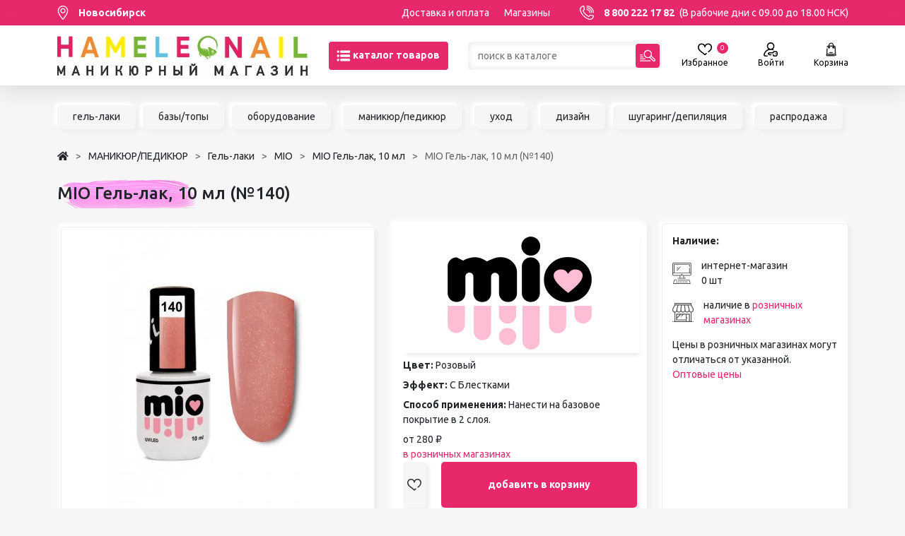

--- FILE ---
content_type: text/html; charset=UTF-8
request_url: https://www.hameleon-market.ru/product/mio_gel_lak_10_ml_no140
body_size: 36728
content:
<!DOCTYPE HTML>
<html lang="ru-RU">
<head>
	
<script>
	
	var ya_metrika_inited = false;
	document.addEventListener('yacounter47329590inited', function () {
		ya_metrika_inited = true;
	});
	try{
		window.is_production = true;
		window.dataLayer = window.dataLayer || [];	
	}
	catch(e){}
	
	function gtag(){dataLayer.push(arguments);}
</script>

<!-- Google Tag Manager -->
<script>(function(w,d,s,l,i){w[l]=w[l]||[];w[l].push({'gtm.start':
new Date().getTime(),event:'gtm.js'});var f=d.getElementsByTagName(s)[0],
j=d.createElement(s),dl=l!='dataLayer'?'&l='+l:'';j.async=true;j.src=
'https://www.googletagmanager.com/gtm.js?id='+i+dl;f.parentNode.insertBefore(j,f);
})(window,document,'script','dataLayer','GTM-WBF92FB');</script>
<!-- End Google Tag Manager -->

<script>
	try{
		window.yaCounter = function(){return yaCounter47329590};	
	}
	catch(e){}
</script>    <meta charset="UTF-8">
    <meta name="viewport" content="width=device-width, initial-scale=1, maximum-scale=1" />
    <meta name="theme-color" content="#E7296B">
    <title>MIO  Гель-лак, 10 мл (№140) в Новосибирске – купить  по цене от 280₽ в интернет-магазине “Hameleon”</title>

    <meta name="csrf-param" content="_csrf-frontend">
<meta name="csrf-token" content="Cj73i_eVQGxQ4Q4qon8NUvlxjVvxGLKDmQq6fV1E0VNTRry4rfsHW2O-b1PqKjkEzSjIK79O9bXdUu0sMTyZFg==">
	<link rel="icon" type="image/png" href="/images/favicon.png" sizes="32x32" />
    <meta name="description" content="MIO  Гель-лак, 10 мл (№140) по 280 руб. в маникюрном интернет-магазине &quot;Hameleon&quot;.  Отличного подходит для маникюрных салонов и nail-мастеров.">
<link href="https://www.hameleon-market.ru/product/mio_gel_lak_10_ml_no140" rel="canonical">
<link href="/assets/style/style.b2da3fnohash.css" rel="stylesheet">
<style>.no-webp .catalog-items_image40591{background-image: url(/image/CatalogItemImages/CatalogItemImage41979/f52f1d06b0-1_620x.jpg);} .webp .catalog-items_image40591{background-image: url(/image/CatalogItemImages/CatalogItemImage41979/f52f1d06b0-1_620x.webp);}</style>
<style>.no-webp .catalog-items_image26895{background-image: url(/image/CatalogItemImages/CatalogItemImage18525/4c4eae7f5c-1_620x.jpg);} .webp .catalog-items_image26895{background-image: url(/image/CatalogItemImages/CatalogItemImage18525/4c4eae7f5c-1_620x.webp);}</style>
<style>.no-webp .catalog-items_image26703{background-image: url(/image/CatalogItemImages/CatalogItemImage18076/f2ff0c722d-1_620x.jpg);} .webp .catalog-items_image26703{background-image: url(/image/CatalogItemImages/CatalogItemImage18076/f2ff0c722d-1_620x.webp);}</style>
<style>.no-webp .catalog-items_image26838{background-image: url(/image/CatalogItemImages/CatalogItemImage27945/de0bbd75bc-1_620x.jpg);} .webp .catalog-items_image26838{background-image: url(/image/CatalogItemImages/CatalogItemImage27945/de0bbd75bc-1_620x.webp);}</style>
<style>.no-webp .catalog-items_image40604{background-image: url(/image/CatalogItemImages/CatalogItemImage41992/d9e8514047-1_620x.jpg);} .webp .catalog-items_image40604{background-image: url(/image/CatalogItemImages/CatalogItemImage41992/d9e8514047-1_620x.webp);}</style>
<style>.no-webp .catalog-items_image40618{background-image: url(/image/CatalogItemImages/CatalogItemImage42006/2a939cb030-1_620x.jpg);} .webp .catalog-items_image40618{background-image: url(/image/CatalogItemImages/CatalogItemImage42006/2a939cb030-1_620x.webp);}</style>
<script src="/assets/c6136e3a/js/dialog.min.js"></script>
<script>var krajeeDialogDefaults_22ea7c47 = {"alert":{"type":"type-xaction","title":() => {return window.xAction_alert_title || "Информация"},"buttonLabel":"OK","buttonClass":"btn-warning"},"confirm":{"type":"type-xaction","title":"Подтверждение действия","btnOKClass":"btn-primary","btnOKLabel":"<span class=\"glyphicon glyphicon-ok\"></span> OK","btnCancelLabel":"<span class=\"glyphicon glyphicon-ban-circle\"></span> Отмена","id":"xActionConfirm"},"prompt":{"draggable":false,"title":"Информация","buttons":[{"label":"Отмена","icon":"fas fa-ban","cssClass":"btn-outline-secondary"},{"label":"Ok","icon":"fas fa-check","cssClass":"btn-primary"}],"closable":false},"dialog":{"draggable":true,"title":"Информация","buttons":[{"label":"Отмена","icon":"fas fa-ban","cssClass":"btn-outline-secondary"},{"label":"Ok","icon":"fas fa-check","cssClass":"btn-primary"}]}};
var krajeeDialog_c179a244 = {"draggable":true,"closable":false,"id":"xAction"};
var xAction=new KrajeeDialog(true,krajeeDialog_c179a244,krajeeDialogDefaults_22ea7c47);
var krajeeDialogDefaults_4f0ff3ce = {"alert":{"type":"type-info","title":"Информация","buttonLabel":"<span class=\"fas fa-check\"></span> Ok"},"confirm":{"type":"type-xaction","title":"Подтверждение действия","btnOKClass":"btn-warning","btnOKLabel":"<span class=\"glyphicon glyphicon-ok\"></span> Да","btnCancelLabel":"<span class=\"glyphicon glyphicon-ban-circle\"></span> Нет"},"prompt":{"draggable":false,"title":"Информация","buttons":[{"label":"Отмена","icon":"fas fa-ban","cssClass":"btn-outline-secondary"},{"label":"Ok","icon":"fas fa-check","cssClass":"btn-primary"}],"closable":false},"dialog":{"draggable":true,"title":"Информация","buttons":[{"label":"Отмена","icon":"fas fa-ban","cssClass":"btn-outline-secondary"},{"label":"Ok","icon":"fas fa-check","cssClass":"btn-primary"}]}};
var krajeeDialog_a1b70315 = {"draggable":true,"closable":false,"id":"w1"};
var xActionYes=new KrajeeDialog(true,krajeeDialog_a1b70315,krajeeDialogDefaults_4f0ff3ce);
var krajeeDialog_9002b735 = {"draggable":true,"closable":false,"buttons":[{"label":"Отмена","action":function (dialog) {
						dialog.close();
					}}],"id":"w2"};
var xActionExt=new KrajeeDialog(true,krajeeDialog_9002b735,krajeeDialogDefaults_4f0ff3ce);</script>    <link rel="preconnect" href="https://fonts.googleapis.com">
    <link rel="preconnect" href="https://fonts.gstatic.com" crossorigin>
    <link href="https://fonts.googleapis.com/css2?family=Ubuntu:ital,wght@0,300;0,400;0,500;0,700;1,400&display=swap" rel="stylesheet">

    <link rel="apple-touch-icon" sizes="180x180" href="/apple-touch-icon.png">
    <link rel="icon" type="image/png" sizes="32x32" href="/favicon-32x32.png">
    <link rel="icon" type="image/png" sizes="16x16" href="/favicon-16x16.png">
    <link rel="manifest" href="/site.webmanifest">
    <link rel="mask-icon" href="/safari-pinned-tab.svg" color="#5bbad5">
    <meta name="msapplication-TileColor" content="#b91d47">

    <script type="application/ld+json">
{
	"@context":"http://schema.org",
	"@type":"WebSite",
	"url":"https://www.hameleon-market.ru/",
	"potentialAction":{
		"@type":"SearchAction",
		"target":"https://www.hameleon-market.ru/catalog?q={query}",
		"query-input":"required name=query"
	}
}
</script>
<script>window.deviceId = 'HAMELEON::dfdd9873-6b5c-4401-9d7a-7b900bf745b7';</script>
</head>
<body class="p-0 m-0 w-100">
<!-- Google Tag Manager (noscript) -->
<noscript><iframe src="https://www.googletagmanager.com/ns.html?id=GTM-WBF92FB"
height="0" width="0" style="display:none;visibility:hidden"></iframe></noscript>
<!-- End Google Tag Manager (noscript) -->


<div class="body-flex-container d-flex flex-column justify-content-between h-100 min-vh-100">
    <div class="top-content">
        <header>
            <div class="header-top bg-color-main color-white-a fs-14 lh-36">
                                <div class="container header-top_container d-flex w-100 justify-content-between text-nowrap">
                    <div class="me-5 fw-bold">
                        <span class="d-flex align-items-center select-city as-link color-white">
                            <svg width="16" height="20" viewBox="0 0 16 20" fill="none" xmlns="http://www.w3.org/2000/svg">
                                <path d="M7.99996 0C4.00601 0 0.756714 3.2493 0.756714 7.2432C0.756714 12.1998 7.23871 19.4763 7.51468 19.7836C7.7739 20.0723 8.22648 20.0718 8.48523 19.7836C8.76121 19.4763 15.2432 12.1998 15.2432 7.2432C15.2431 3.2493 11.9939 0 7.99996 0ZM7.99996 18.3488C5.81843 15.7575 2.06109 10.645 2.06109 7.24328C2.06109 3.96852 4.72523 1.30438 7.99996 1.30438C11.2747 1.30438 13.9388 3.96852 13.9388 7.24324C13.9388 10.6451 10.182 15.7566 7.99996 18.3488Z" fill="white"/>
                                <path d="M7.99993 3.599C5.99048 3.599 4.35571 5.2338 4.35571 7.24326C4.35571 9.25271 5.99052 10.8875 7.99993 10.8875C10.0093 10.8875 11.6441 9.25271 11.6441 7.24326C11.6441 5.2338 10.0093 3.599 7.99993 3.599ZM7.99993 9.58314C6.70969 9.58314 5.66009 8.53349 5.66009 7.24326C5.66009 5.95302 6.70973 4.90337 7.99993 4.90337C9.29012 4.90337 10.3398 5.95302 10.3398 7.24326C10.3398 8.53349 9.29012 9.58314 7.99993 9.58314Z" fill="white"/>
                            </svg>
                            <span class="ms-3">Новосибирск</span>
                        </span>
                    </div>
                    <div class="w-100 d-flex justify-content-end d-block d-md-none">
                        <a href="https://www.hameleon-market.ru" class="">
                                                            <img src="/static/images/logo-mobile.png" class="mw-100 mh-20px">
                                                    </a>
                    </div>
                    <div class="w-100 d-flex justify-content-end d-none d-md-flex">
                        <a href="/o-nas/delivery">Доставка и оплата</a>
                        <a href="/contacts/shops" class="ms-4">Магазины</a>
                                            </div>
                    <div class="ms-5 d-none d-md-block">
                        <span class="phone d-flex align-items-center" data-phone="8 800 222 17 82">
                            <svg width="20" height="20" viewBox="0 0 20 20" fill="none" xmlns="http://www.w3.org/2000/svg">
                                <path d="M14.3744 20C13.7288 20 13.0886 19.8859 12.4627 19.6585C9.70505 18.6567 7.14539 17.0251 5.06032 14.9401C2.97525 12.8551 1.34368 10.2954 0.341959 7.53774C0.0200578 6.65152 -0.0749383 5.73672 0.0597046 4.81863C0.185832 3.95867 0.518944 3.12382 1.02306 2.40432C1.52941 1.68165 2.20446 1.08058 2.97521 0.666105C3.79713 0.224131 4.69424 0 5.6417 0C5.93638 0 6.19106 0.20589 6.25281 0.494003L7.23379 5.0719C7.2782 5.2792 7.21449 5.49489 7.06461 5.64481L5.38839 7.32099C6.96966 10.4648 9.53549 13.0307 12.6793 14.6119L14.3555 12.9357C14.5054 12.7858 14.7211 12.7222 14.9284 12.7665L19.5063 13.7475C19.7945 13.8093 20.0003 14.064 20.0003 14.3586C20.0003 15.3061 19.7762 16.2032 19.3342 17.0252C18.9197 17.7959 18.3186 18.471 17.596 18.9773C16.8765 19.4814 16.0417 19.8145 15.1817 19.9407C14.9122 19.9802 14.6427 20 14.3744 20ZM5.14235 1.27729C3.8926 1.41525 2.78334 2.07031 2.04673 3.12163C1.21841 4.30381 1.02525 5.75785 1.51679 7.111C3.44265 12.4126 7.58783 16.5578 12.8894 18.4836C14.2425 18.9752 15.6966 18.782 16.8788 17.9537C17.9301 17.2171 18.5852 16.1078 18.7231 14.8581L14.999 14.06L13.2485 15.8106C13.0622 15.9969 12.7791 16.0464 12.5408 15.9343C8.82259 14.1875 5.81287 11.1778 4.06606 7.45962C3.95408 7.22123 4.00353 6.93819 4.18981 6.75195L5.94036 5.0014L5.14235 1.27729Z" fill="white"/>
                                <path d="M19.3749 10.6246C19.0298 10.6246 18.7499 10.3447 18.7499 9.99959C18.7499 5.17502 14.8248 1.24995 10.0003 1.24995C9.65514 1.24995 9.37531 0.970116 9.37531 0.624974C9.37531 0.279832 9.65514 0 10.0003 0C12.6713 0 15.1824 1.04011 17.0711 2.92879C18.9598 4.81746 19.9999 7.32857 19.9999 9.99959C19.9999 10.3447 19.7201 10.6246 19.3749 10.6246Z" fill="white"/>
                                <path d="M16.875 10.6246C16.5299 10.6246 16.25 10.3447 16.25 9.99961C16.25 6.55349 13.4464 3.74986 10.0003 3.74986C9.65514 3.74986 9.37531 3.47003 9.37531 3.12488C9.37531 2.77974 9.65514 2.49991 10.0003 2.49991C14.1356 2.49991 17.5 5.86426 17.5 9.99961C17.5 10.3447 17.2202 10.6246 16.875 10.6246Z" fill="white"/>
                                <path d="M14.3751 10.6246C14.03 10.6246 13.7501 10.3447 13.7501 9.99959C13.7501 7.9319 12.068 6.24974 10.0003 6.24974C9.65514 6.24974 9.37531 5.9699 9.37531 5.62476C9.37531 5.27962 9.65514 4.99979 10.0003 4.99979C12.7572 4.99979 15.0001 7.24267 15.0001 9.99959C15.0001 10.3447 14.7203 10.6246 14.3751 10.6246Z" fill="white"/>
                            </svg>
                            <span class="ms-3 fw-bold color-white">8 800 222 17 82</span>
                            <span class="ms-2 color-white"> (В рабочие дни с 09.00 до 18.00 НСК)</span>
                        </span>
                    </div>
                </div>
            </div>
            <div class="header-main">
                <div class="container header-main_container fs-20">
                    <div class="d-flex justify-content-between align-items-center mx-n1 mx-md-n3">
                        <div class="header-main_logo px-1 px-md-3 d-none d-md-block">
                            <a href="https://www.hameleon-market.ru">
                                                                    <img src="/logo/logo_desktop.png" class="logo-desktop">
                                                            </a>
                        </div>
                        <div class="header-main_catalog px-1 px-md-3">
                            <button class="btn btn-primary h-40px text-nowrap" id="catalog-menu-toggle">
                                <svg width="20" height="20" viewBox="0 0 20 20" fill="none" xmlns="http://www.w3.org/2000/svg">
                                    <g clip-path="url(#clip0)">
                                        <path d="M17.7544 2.38281H6.51932C5.59596 2.38281 4.84521 3.17148 4.84521 4.14062C4.84521 5.11016 5.59596 5.89844 6.51932 5.89844H17.7544C18.6774 5.89844 19.4285 5.11016 19.4285 4.14062C19.4285 3.17148 18.6774 2.38281 17.7544 2.38281Z" fill="white"/>
                                        <path d="M17.7544 8.24219H6.51932C5.59596 8.24219 4.84521 9.03086 4.84521 10C4.84521 10.9695 5.59596 11.7578 6.51932 11.7578H17.7544C18.6774 11.7578 19.4285 10.9695 19.4285 10C19.4285 9.03086 18.6774 8.24219 17.7544 8.24219Z" fill="white"/>
                                        <path d="M17.7544 14.1016H6.51932C5.59596 14.1016 4.84521 14.8902 4.84521 15.8594C4.84521 16.8289 5.59596 17.6172 6.51932 17.6172H17.7544C18.6774 17.6172 19.4285 16.8289 19.4285 15.8594C19.4285 14.8902 18.6774 14.1016 17.7544 14.1016Z" fill="white"/>
                                        <path d="M2.05509 2.38281C1.13173 2.38281 0.380981 3.17148 0.380981 4.14062C0.380981 5.11016 1.13173 5.89844 2.05509 5.89844C2.97808 5.89844 3.7292 5.11016 3.7292 4.14062C3.7292 3.17148 2.97808 2.38281 2.05509 2.38281Z" fill="white"/>
                                        <path d="M2.05509 8.24219C1.13173 8.24219 0.380981 9.03086 0.380981 10C0.380981 10.9695 1.13173 11.7578 2.05509 11.7578C2.97808 11.7578 3.7292 10.9695 3.7292 10C3.7292 9.03086 2.97808 8.24219 2.05509 8.24219Z" fill="white"/>
                                        <path d="M2.05509 14.1016C1.13173 14.1016 0.380981 14.8902 0.380981 15.8594C0.380981 16.8289 1.13173 17.6172 2.05509 17.6172C2.97808 17.6172 3.7292 16.8289 3.7292 15.8594C3.7292 14.8902 2.97808 14.1016 2.05509 14.1016Z" fill="white"/>
                                    </g>
                                    <defs>
                                        <clipPath id="clip0">
                                            <rect width="19.0476" height="20" fill="white" transform="translate(0.380981)"/>
                                        </clipPath>
                                    </defs>
                                </svg>
                                <span class="fw-bold color-white d-none d-lg-inline">
                                    каталог товаров
                                </span>
                            </button>
                        </div>
                        <div class="header-main_search d-flex w-100 px-1 px-md-3">
                            <div class="w-100 input-shadow position-relative">
                                <form action="/catalog" id="catalog-search-form">
                                    <input class="h-40px ps-3 py-1 pe-5 fs-14 w-100" type="text" placeholder="поиск в каталоге" name="q" autocomplete="off"
                                           value="">
                                    <button type="submit" class="btn btn-primary p-0 w-34px h-34px position-absolute top-3px right-3px">
                                        <svg width="22" height="22" viewBox="0 0 22 22" fill="none" xmlns="http://www.w3.org/2000/svg">
                                            <g clip-path="url(#clip1)">
                                                <path d="M21.4096 15.7499L16.4895 10.8286C17.4126 8.73276 17.0176 6.19152 15.3037 4.4772C13.0707 2.24367 9.45623 2.24337 7.22295 4.4772C4.99518 6.70549 4.99518 10.3312 7.22295 12.5595C8.99326 14.3302 11.5877 14.6673 13.6588 13.7098L18.5538 18.606C19.343 19.3953 20.6205 19.3954 21.4097 18.6058C22.1968 17.8184 22.1967 16.5373 21.4096 15.7499ZM8.13458 11.648C6.40926 9.92232 6.40926 7.1144 8.13458 5.38865C9.86372 3.65908 12.6626 3.65878 14.3921 5.38865C16.1174 7.1144 16.1174 9.92232 14.3921 11.648C12.6629 13.3776 9.86397 13.3779 8.13458 11.648ZM20.498 17.6945C20.2126 17.9799 19.7508 17.9801 19.4654 17.6945L14.7887 13.0167C15.1731 12.7141 15.5157 12.3667 15.8132 11.9755L20.4979 16.6613C20.7827 16.9462 20.7827 17.4096 20.498 17.6945Z" fill="white"/>
                                                <path d="M0.64456 10.5255H3.39305C3.74902 10.5255 4.03761 10.2369 4.03761 9.88098C4.03761 9.52501 3.74902 9.23642 3.39305 9.23642H0.64456C0.288591 9.23642 0 9.52501 0 9.88098C0 10.2369 0.288591 10.5255 0.64456 10.5255Z" fill="white"/>
                                                <path d="M0.64456 13.2757H4.42375C4.77972 13.2757 5.06831 12.9871 5.06831 12.6311C5.06831 12.2751 4.77972 11.9865 4.42375 11.9865H0.64456C0.288591 11.9865 0 12.2751 0 12.6311C0 12.9871 0.288591 13.2757 0.64456 13.2757Z" fill="white"/>
                                                <path d="M0.64456 16.0258H7.17228C7.52825 16.0258 7.81684 15.7372 7.81684 15.3812C7.81684 15.0253 7.52825 14.7367 7.17228 14.7367H0.64456C0.288591 14.7367 0 15.0253 0 15.3812C0 15.7372 0.288591 16.0258 0.64456 16.0258Z" fill="white"/>
                                                <path d="M14.7307 17.4868H0.64456C0.288591 17.4868 0 17.7754 0 18.1313C0 18.4873 0.288591 18.7759 0.64456 18.7759H14.7307C15.0867 18.7759 15.3753 18.4873 15.3753 18.1313C15.3753 17.7754 15.0867 17.4868 14.7307 17.4868Z" fill="white"/>
                                            </g>
                                            <defs>
                                                <clipPath id="clip1">
                                                    <rect width="22" height="22" fill="white"/>
                                                </clipPath>
                                            </defs>
                                        </svg>
                                    </button>
                                    <div class="header-main_search-suggestions">
                                        <div class="search-container">

                                        </div>
                                    </div>
                                </form>
                            </div>
                            <div class="close-search-btn">

                            </div>
                        </div>
                        <div class="header-main_icons px-1 px-md-3 d-flex fs-12 mx-n2 mx-md-n4">
                            
                            <div class="px-2 px-md-4 color-black-a d-none d-md-block" style="display:none;">
                                <a href="/user/favorites" class="d-flex flex-column justify-content-between align-items-center position-relative">
                                    <svg width="20" height="20" viewBox="0 0 20 17" fill="none" xmlns="http://www.w3.org/2000/svg">
                                        <path d="M18.4246 1.54305C17.442 0.548008 16.0871 0 14.6094 0C12.0259 0 10.6902 1.3293 10.0246 2.44441C10.0163 2.45824 10.0081 2.47211 10 2.48594C9.99191 2.47211 9.98371 2.45824 9.97543 2.44441C9.3098 1.3293 7.97406 0 5.39062 0C3.91293 0 2.55801 0.548008 1.57539 1.54309C0.544766 2.5868 0 4.01551 0 5.67477C0 9.19813 3.13207 11.5342 5.89539 13.5952C7.2723 14.6222 8.57285 15.5922 9.39141 16.6092C9.53969 16.7935 9.76348 16.9006 10 16.9006C10.2365 16.9006 10.4603 16.7935 10.6086 16.6093C11.0296 16.0862 11.6149 15.53 12.4505 14.8588C12.7869 14.5886 12.8405 14.0969 12.5704 13.7605C12.3002 13.4241 11.8084 13.3704 11.472 13.6406C10.8825 14.1141 10.4003 14.5423 10.0004 14.9493C9.11723 14.049 7.99945 13.2153 6.82957 12.3428C4.24012 10.4114 1.5625 8.41426 1.5625 5.67477C1.5625 3.25352 3.13668 1.5625 5.39062 1.5625C6.85621 1.5625 7.9384 2.11387 8.60703 3.20125C9.13789 4.06441 9.22047 4.96289 9.22102 4.96844C9.25234 5.37543 9.59164 5.69141 9.9998 5.69141C10.408 5.69141 10.7473 5.37887 10.7786 4.97188C10.7795 4.96289 10.862 4.06441 11.3929 3.20125C12.0616 2.11387 13.1438 1.5625 14.6094 1.5625C16.8633 1.5625 18.4375 3.25352 18.4375 5.67477C18.4375 7.94188 16.5917 9.69961 14.5971 11.2614C14.2574 11.5273 14.1976 12.0184 14.4636 12.3581C14.7295 12.6978 15.2206 12.7576 15.5604 12.4916C16.5092 11.7487 17.7118 10.7447 18.5964 9.56578C19.5409 8.30707 20 7.0343 20 5.67477C20 4.01551 19.4552 2.5868 18.4246 1.54305Z" fill="black"/>
                                    </svg>
                                    <span>
                                        Избранное
	                                    <span class="header-icon-count header-favorite-count">0</span>
                                    </span>
                                </a>
                            </div>

                            <div class="px-2 px-md-4 color-black-a">
                                                                    <a href="/user/login?return_url=L3Byb2R1Y3QvbWlvX2dlbF9sYWtfMTBfbWxfbm8xNDA%3D" class="d-flex flex-column justify-content-between align-items-center">
                                        <svg width="20" height="20" viewBox="0 0 20 20" fill="none" xmlns="http://www.w3.org/2000/svg">
                                            <path d="M5.13675 18.4376H2.37083C2.03731 18.4376 1.8361 18.2515 1.74586 18.1405C1.59008 17.9489 1.52973 17.6995 1.58039 17.4562C2.39169 13.5592 5.83078 10.7133 9.80096 10.621C9.8671 10.6234 9.93339 10.6251 10.0001 10.6251C10.0673 10.6251 10.1342 10.6234 10.2009 10.6209C11.1718 10.6431 12.12 10.8256 13.0227 11.1645C13.4266 11.3163 13.877 11.1117 14.0287 10.7078C14.1804 10.3039 13.9759 9.85344 13.5719 9.70176C13.4426 9.65316 13.3124 9.60769 13.1815 9.56457C14.4745 8.59464 15.3126 7.04963 15.3126 5.31254C15.3126 2.38322 12.9294 0 10.0001 0C7.07071 0 4.68753 2.38322 4.68753 5.31254C4.68753 7.05119 5.52706 8.59741 6.82203 9.56719C5.63566 9.95774 4.52237 10.5651 3.54806 11.3665C1.76164 12.8359 0.519564 14.8855 0.0506933 17.1378C-0.096261 17.8435 0.079756 18.5683 0.533627 19.1264C0.985193 19.6817 1.65485 20.0002 2.37083 20.0002H5.13675C5.56824 20.0002 5.918 19.6504 5.918 19.2189C5.918 18.7874 5.56824 18.4376 5.13675 18.4376ZM6.25004 5.31254C6.25004 3.24475 7.93228 1.56251 10.0001 1.56251C12.0679 1.56251 13.7501 3.24475 13.7501 5.31254C13.7501 7.31908 12.1659 8.96249 10.1826 9.05808C10.1218 9.05699 10.061 9.05605 10.0001 9.05605C9.93897 9.05605 9.87792 9.05695 9.8169 9.05804C7.83388 8.96218 6.25004 7.31889 6.25004 5.31254Z" fill="black"/>
                                            <path d="M19.4019 13.4613C19.0675 12.7133 18.3142 12.2286 17.481 12.2267H15.0445C15.0428 12.2267 15.0411 12.2267 15.0393 12.2267C14.1604 12.2267 13.3936 12.7446 13.0851 13.5473C13.044 13.654 12.9938 13.7886 12.9414 13.9454H7.82632C7.61511 13.9454 7.41292 14.0309 7.26577 14.1825L5.92373 15.5648C5.62814 15.8693 5.62962 16.354 5.92705 16.6566L7.29424 18.0477C7.44112 18.1972 7.6419 18.2814 7.85144 18.2814H10.3905C10.822 18.2814 11.1718 17.9316 11.1718 17.5001C11.1718 17.0686 10.822 16.7188 10.3905 16.7188H8.17902L7.57636 16.1056L8.15671 15.5079H13.5275C13.8874 15.5079 14.2007 15.262 14.2863 14.9125C14.3495 14.6544 14.4288 14.4062 14.5435 14.1079C14.6191 13.9112 14.8091 13.7892 15.0412 13.7892C15.0417 13.7892 15.0422 13.7892 15.0427 13.7892H17.4791C17.7001 13.7897 17.8902 13.9084 17.9754 14.099C18.1851 14.5682 18.4356 15.2946 18.4375 16.0907C18.4393 16.8926 18.1892 17.6356 17.9789 18.1178C17.8941 18.3122 17.7024 18.4376 17.4883 18.4376C17.4878 18.4376 17.4874 18.4376 17.487 18.4376H15.0211C14.805 18.4371 14.6025 18.2981 14.5174 18.0916C14.426 17.8701 14.3468 17.6172 14.2753 17.3183C14.1749 16.8987 13.7532 16.6399 13.3337 16.7403C12.9141 16.8408 12.6553 17.2624 12.7557 17.682C12.8464 18.0608 12.9502 18.3897 13.073 18.6874C13.401 19.4828 14.1643 19.9981 15.0193 20.0001H17.4852C17.4869 20.0001 17.4884 20.0001 17.4901 20.0001C18.3241 20.0001 19.0779 19.5068 19.4112 18.7423C19.6812 18.1231 20.0025 17.1598 20 16.087C19.9975 15.0171 19.6734 14.0686 19.4019 13.4613Z" fill="black"/>
                                            <path d="M16.8359 16.8751C17.2674 16.8751 17.6172 16.5254 17.6172 16.0939C17.6172 15.6624 17.2674 15.3126 16.8359 15.3126C16.4045 15.3126 16.0547 15.6624 16.0547 16.0939C16.0547 16.5254 16.4045 16.8751 16.8359 16.8751Z" fill="black"/>
                                        </svg>
                                        <span >Войти</span>
                                    </a>
                                                            </div>

                            
<div id="cart-layout-pjax" data-pjax-container="" data-pjax-push-state data-pjax-timeout="1000"><div class="px-2 px-md-4 position-relative">
    <div class="color-black-a">
        <a href="/cart" class="d-flex flex-column justify-content-between align-items-center position-relative cart-open-icon">
            <svg width="17" height="20" viewBox="0 0 17 22" fill="none" xmlns="http://www.w3.org/2000/svg">
                <path d="M5.80255 16C5.80255 16.1619 5.93378 16.293 6.09552 16.293H10.707C10.8689 16.293 11 16.1619 11 16C11 15.8381 10.8689 15.707 10.707 15.707H6.09552C5.93378 15.707 5.80255 15.8381 5.80255 16ZM16.0244 19.399L15.8064 18.9327C15.6891 18.6817 15.5957 18.4228 15.5261 18.1577C15.5247 18.1518 15.5232 18.146 15.5215 18.14C15.4449 17.8437 15.3982 17.5398 15.3825 17.2303L14.8491 6.74539C14.81 5.97787 14.1774 5.37668 13.4089 5.37668H12.1853V4.61984C12.1853 2.62384 10.5615 1 8.56549 1C6.56964 1 4.94565 2.62384 4.94565 4.61984V5.37668H3.7222C2.95361 5.37668 2.32114 5.97787 2.28207 6.74539V7.12583C2.27383 7.28742 2.39819 7.42506 2.55978 7.4333C2.72137 7.44199 2.85901 7.31718 2.86725 7.15559L2.86725 6.77515C2.89044 6.31952 3.26596 5.96262 3.7222 5.96262H4.9458V6.86121C4.43066 6.99213 4.04843 7.45966 4.04843 8.01508C4.04843 8.67136 4.58234 9.20526 5.23877 9.20526C5.89505 9.20526 6.42911 8.67136 6.42911 8.01508C6.42911 7.45966 6.04688 6.99213 5.53174 6.86121V5.96262H11.5994V6.86121C11.0843 6.99213 10.702 7.45966 10.702 8.01508C10.702 8.67136 11.2361 9.20526 11.8924 9.20526C12.5488 9.20526 13.0827 8.67136 13.0827 8.01508C13.0827 7.45966 12.7005 6.99213 12.1853 6.86121V5.96262H13.4089C13.8652 5.96262 14.2407 6.31952 14.2639 6.77515L14.7973 17.2602C14.8098 17.5047 14.8394 17.7461 14.8855 17.9838C13.0194 18.2618 10.4081 18.3871 8.56549 18.3871C6.72299 18.3871 4.11176 18.2618 2.24561 17.9838C2.29169 17.7461 2.32129 17.5047 2.3338 17.2602L2.61151 9.80746C2.61975 9.64587 2.49539 9.50824 2.3338 9.5C2.17236 9.49146 2.03458 9.61612 2.02634 9.77771L1.74863 17.2303C1.73276 17.5399 1.68607 17.8439 1.60947 18.1405C1.60779 18.146 1.60642 18.1516 1.60504 18.1574C1.53546 18.4225 1.44208 18.6816 1.32459 18.9327L1.10654 19.399C0.94281 19.7492 0.969055 20.1531 1.17657 20.4792C1.38409 20.8053 1.73871 21 2.12537 21H14.0767C14.2386 21 14.3696 20.8689 14.3696 20.707C14.3696 20.5451 14.2386 20.4141 14.0767 20.4141H2.12537C1.93738 20.4141 1.77182 20.3231 1.67081 20.1646C1.56995 20.006 1.55774 19.8174 1.63739 19.6473L1.85544 19.181C1.95096 18.9764 2.03229 18.7673 2.09988 18.5543C4.00143 18.843 6.6821 18.973 8.56549 18.973C10.4489 18.973 13.1295 18.843 15.0311 18.5543C15.0987 18.7673 15.18 18.9764 15.2755 19.181L15.4936 19.6473C15.6236 19.9253 15.4945 20.2001 15.2997 20.3279C15.1643 20.4165 15.1263 20.5981 15.2151 20.7334C15.2713 20.8192 15.365 20.8659 15.4603 20.8659C15.5154 20.8659 15.5711 20.8505 15.6207 20.818C16.094 20.5079 16.2639 19.9111 16.0244 19.399ZM5.84302 8.01508C5.84302 8.34818 5.57187 8.61932 5.23862 8.61932C4.90552 8.61932 4.63437 8.34833 4.63437 8.01508C4.63437 7.78802 4.76025 7.59012 4.94565 7.48682V8.01508C4.94565 8.17682 5.07687 8.30804 5.23862 8.30804C5.40051 8.30804 5.53159 8.17682 5.53159 8.01508V7.48682C5.71713 7.59012 5.84302 7.78802 5.84302 8.01508ZM5.53159 5.37668V4.61984C5.53159 2.94687 6.89267 1.58594 8.56549 1.58594C10.2385 1.58594 11.5994 2.94687 11.5994 4.61984V5.37668H5.53159ZM12.4968 8.01508C12.4968 8.34818 12.2256 8.61932 11.8924 8.61932C11.5591 8.61932 11.288 8.34833 11.288 8.01508C11.288 7.78802 11.4138 7.59012 11.5994 7.48682V8.01508C11.5994 8.17682 11.7305 8.30804 11.8924 8.30804C12.0541 8.30804 12.1853 8.17682 12.1853 8.01508V7.48682C12.3707 7.59012 12.4968 7.78802 12.4968 8.01508Z" fill="black" stroke="black" stroke-width="0.7"/>
            </svg>
            <span>
                Корзина
	            <span class="header-icon-count"></span>
            </span>
        </a>
    </div>
    </div>

</div>                        </div>
                    </div>
                </div>
            </div>
            

<div class="header-catalog-menu position-absolute left-0 w-100 bg-color-white">
    <div class="container color-black-a d-none d-md-block">
        <div class="row">
            <div class="col-md-4 d-flex flex-column text-end py-3 pe-5 fs-18 fw-bold catalog-menu-main-items">
                <a href="/catalog/sale" data-id="sale" class="my-2 has-childs color-main current">Распродажа</a>
                                                        <a href="/catalog/nogti" data-id="cat1" class="my-2  has-childs">МАНИКЮР/ПЕДИКЮР</a>
                                                        <a href="/catalog/narasivanie_resnic_1" data-id="cat3022" class="my-2  has-childs">НАРАЩИВАНИЕ РЕСНИЦ</a>
                                                        <a href="/catalog/nabory_mastera" data-id="cat2318" class="my-2  has-childs">НАБОРЫ</a>
                                                        <a href="/catalog/voskovaya_depilyatsiya_i_shugaring" data-id="cat356" class="my-2  has-childs">ШУГАРИНГ/ДЕПИЛЯЦИЯ</a>
                                                        <a href="/catalog/ukhod_za_rukami_litsom_i_telom" data-id="cat348" class="my-2  has-childs">УХОД</a>
                                                        <a href="/catalog/chto_to_eshche_i_prochie_radosti" data-id="cat389" class="my-2  has-childs">АКСЕССУАРЫ</a>
                                                        <a href="/catalog/brands" data-id="cat531" class="my-2 ">БРЕНДЫ</a>
                            </div>

                                            <div class="col-md-8 catalog-menu-sub d-none" id="catalog-menu-cat1">
                    <div class="row">
                        <div class="col-md-4">
                                                                                                                <div class="header-catalog-menu-block">
                                <div class="my-2 fs-18 fw-bold">
                                    <a href="/catalog/akrilovaya_sistema">Акриловая система</a>
                                </div>
                                                            </div>
                                                                                                                                            <div class="header-catalog-menu-block">
                                <div class="my-2 fs-18 fw-bold">
                                    <a href="/catalog/soputstvuyushchie_tovary">Аксессуары для мастеров</a>
                                </div>
                                                            </div>
                                                                                                                                            <div class="header-catalog-menu-block">
                                <div class="my-2 fs-18 fw-bold">
                                    <a href="/catalog/apparatnyy_manikyur_i_pedikyur">Аппаратный маникюр и педикюр</a>
                                </div>
                                                            </div>
                                                                                                                                            <div class="header-catalog-menu-block">
                                <div class="my-2 fs-18 fw-bold">
                                    <a href="/catalog/bazy_i_topy">Базы и топы</a>
                                </div>
                                                            </div>
                                                                                                                                            <div class="header-catalog-menu-block">
                                <div class="my-2 fs-18 fw-bold">
                                    <a href="/catalog/gel">Гели</a>
                                </div>
                                                            </div>
                                                                                                                                            <div class="header-catalog-menu-block">
                                <div class="my-2 fs-18 fw-bold">
                                    <a href="/catalog/gel_kraska">Гель-краска</a>
                                </div>
                                                            </div>
                                                                                                                                            <div class="header-catalog-menu-block">
                                <div class="my-2 fs-18 fw-bold">
                                    <a href="/catalog/gel_lak_shellac">Гель-лаки</a>
                                </div>
                                                            </div>
                                                    </div>
                        <div class="col-md-4">
                                                                                                                                            <div class="header-catalog-menu-block">
                                <div class="my-2 fs-18 fw-bold">
                                    <a href="/catalog/dizayn">Дизайны для ногтей</a>
                                </div>
                                                            </div>
                                                                                                                                            <div class="header-catalog-menu-block">
                                <div class="my-2 fs-18 fw-bold">
                                    <a href="/catalog/professionalnye_zhidkosti">Жидкости</a>
                                </div>
                                                            </div>
                                                                                                                                            <div class="header-catalog-menu-block">
                                <div class="my-2 fs-18 fw-bold">
                                    <a href="/catalog/instrumenty_dlya_manikyura_i_pedikyura">Инструменты для маникюра и педикюра</a>
                                </div>
                                                            </div>
                                                                                                                                            <div class="header-catalog-menu-block">
                                <div class="my-2 fs-18 fw-bold">
                                    <a href="/catalog/kisti">Кисти</a>
                                </div>
                                                            </div>
                                                                                                                                            <div class="header-catalog-menu-block">
                                <div class="my-2 fs-18 fw-bold">
                                    <a href="/catalog/kley">Клей</a>
                                </div>
                                                            </div>
                                                                                                                                            <div class="header-catalog-menu-block">
                                <div class="my-2 fs-18 fw-bold">
                                    <a href="/catalog/laki_i_sredstva_dlya_nogtei">Лак для ногтей</a>
                                </div>
                                                            </div>
                                                                                                                                            <div class="header-catalog-menu-block">
                                <div class="my-2 fs-18 fw-bold">
                                    <a href="/catalog/lampy_led_uv">Лампы для сушки ногтей</a>
                                </div>
                                                            </div>
                                                    </div>
                        <div class="col-md-4">
                                                                                                                                            <div class="header-catalog-menu-block">
                                <div class="my-2 fs-18 fw-bold">
                                    <a href="/catalog/sredstva_dlya_kutikuly_i_nogtey">Лечение и уход за кутикулой и ногтями</a>
                                </div>
                                                            </div>
                                                                                                                                            <div class="header-catalog-menu-block">
                                <div class="my-2 fs-18 fw-bold">
                                    <a href="/catalog/pilki_">Пилки для ногтей</a>
                                </div>
                                                            </div>
                                                                                                                                            <div class="header-catalog-menu-block">
                                <div class="my-2 fs-18 fw-bold">
                                    <a href="/catalog/poligeli_1">Полигели</a>
                                </div>
                                                            </div>
                                                                                                                                            <div class="header-catalog-menu-block">
                                <div class="my-2 fs-18 fw-bold">
                                    <a href="/catalog/rashodnye_materialy">Расходные материалы</a>
                                </div>
                                                            </div>
                                                                                                                                            <div class="header-catalog-menu-block">
                                <div class="my-2 fs-18 fw-bold">
                                    <a href="/catalog/sredstva_dlya_kislotnogo_i_shchelochnogo_pedikyura">Средства для кислотного и щелочного педикюра</a>
                                </div>
                                                            </div>
                                                                                                                                            <div class="header-catalog-menu-block">
                                <div class="my-2 fs-18 fw-bold">
                                    <a href="/catalog/sterilizatory">Стерилизаторы</a>
                                </div>
                                                            </div>
                                                                                                                                            <div class="header-catalog-menu-block">
                                <div class="my-2 fs-18 fw-bold">
                                    <a href="/catalog/oborudovanie_dlya_manikura_pedikura">Оборудование</a>
                                </div>
                                                            </div>
                                                    </div>
                        <div class="col-md-4">
                                                                                </div>
                    </div>
                </div>
                                            <div class="col-md-8 catalog-menu-sub d-none" id="catalog-menu-cat3022">
                    <div class="row">
                        <div class="col-md-4">
                                                                                                                <div class="header-catalog-menu-block">
                                <div class="my-2 fs-18 fw-bold">
                                    <a href="/catalog/soputstvuusie_materialy_dla_narasivania_resnic">Сопутствующие материалы для наращивания ресниц</a>
                                </div>
                                                            </div>
                                                    </div>
                        <div class="col-md-4">
                                                                                </div>
                    </div>
                </div>
                                            <div class="col-md-8 catalog-menu-sub d-none" id="catalog-menu-cat2318">
                    <div class="row">
                        <div class="col-md-4">
                                                                                                                <div class="header-catalog-menu-block">
                                <div class="my-2 fs-18 fw-bold">
                                    <a href="/catalog/nabory_hameleon">Наборы Hameleon</a>
                                </div>
                                                            </div>
                                                    </div>
                        <div class="col-md-4">
                                                                                </div>
                    </div>
                </div>
                                            <div class="col-md-8 catalog-menu-sub d-none" id="catalog-menu-cat356">
                    <div class="row">
                        <div class="col-md-4">
                                                                                                                <div class="header-catalog-menu-block">
                                <div class="my-2 fs-18 fw-bold">
                                    <a href="/catalog/voskovaya_depilyatsiya">Воск для депиляции</a>
                                </div>
                                                            </div>
                                                                                                                                            <div class="header-catalog-menu-block">
                                <div class="my-2 fs-18 fw-bold">
                                    <a href="/catalog/voskoplavy">Воскоплавы</a>
                                </div>
                                                            </div>
                                                    </div>
                        <div class="col-md-4">
                                                                                                                                            <div class="header-catalog-menu-block">
                                <div class="my-2 fs-18 fw-bold">
                                    <a href="/catalog/raskhodnye_materialy_dlya_depilyatsii">Расходные материалы для депиляции</a>
                                </div>
                                                            </div>
                                                    </div>
                        <div class="col-md-4">
                                                                                                                                            <div class="header-catalog-menu-block">
                                <div class="my-2 fs-18 fw-bold">
                                    <a href="/catalog/sredstva_do_i_posle_depilyatsii_i_shugaringa">Средства до и после депиляции и шугаринга</a>
                                </div>
                                                            </div>
                                                    </div>
                        <div class="col-md-4">
                                                                                </div>
                    </div>
                </div>
                                            <div class="col-md-8 catalog-menu-sub d-none" id="catalog-menu-cat348">
                    <div class="row">
                        <div class="col-md-4">
                                                                                                                <div class="header-catalog-menu-block">
                                <div class="my-2 fs-18 fw-bold">
                                    <a href="/catalog/uhod_za_brovami_resnicami">Уход за бровями и ресницами</a>
                                </div>
                                                            </div>
                                                    </div>
                        <div class="col-md-4">
                                                                                                                                            <div class="header-catalog-menu-block">
                                <div class="my-2 fs-18 fw-bold">
                                    <a href="/catalog/uhod_za_rukami_i_nogami_1">Уход за руками и ногами</a>
                                </div>
                                                            </div>
                                                    </div>
                        <div class="col-md-4">
                                                                                                                                            <div class="header-catalog-menu-block">
                                <div class="my-2 fs-18 fw-bold">
                                    <a href="/catalog/ukhod_za_litsom">Уход за лицом и телом</a>
                                </div>
                                                            </div>
                                                    </div>
                        <div class="col-md-4">
                                                                                </div>
                    </div>
                </div>
                                            <div class="col-md-8 catalog-menu-sub d-none" id="catalog-menu-cat389">
                    <div class="row">
                        <div class="col-md-4">
                                                                                                                <div class="header-catalog-menu-block">
                                <div class="my-2 fs-18 fw-bold">
                                    <a href="/catalog/vazy_i_cvety">Вазы и цветы</a>
                                </div>
                                                            </div>
                                                    </div>
                        <div class="col-md-4">
                                                                                                                                            <div class="header-catalog-menu-block">
                                <div class="my-2 fs-18 fw-bold">
                                    <a href="/catalog/ukrasenia_dla_torgovogo_zala">Декор для дома</a>
                                </div>
                                                            </div>
                                                    </div>
                        <div class="col-md-4">
                                                                                                                                            <div class="header-catalog-menu-block">
                                <div class="my-2 fs-18 fw-bold">
                                    <a href="/catalog/skatulki">Шкатулки</a>
                                </div>
                                                            </div>
                                                    </div>
                        <div class="col-md-4">
                                                                                </div>
                    </div>
                </div>
                            
            <div class="col-md-8 catalog-menu-sub" id="catalog-menu-sale">
                <div class="bg-stroke-pink fs-24 fw-bold py-3 ps-5">
                    Товары со скидками по категориям:
                </div>
                <div class="row">
                                        <div class="col-md-4">
                                                                                                <div class="header-catalog-menu-block">
                            <div class="my-2 fs-18 fw-bold">
                                <a href="/catalog/nogti?filter[is_sale]=1">МАНИКЮР/ПЕДИКЮР</a>
                            </div>
                                                            <ul>
                                                                                                                    <li>
                                            <a href="/catalog/akrilovaya_sistema?filter[is_sale]=1" class="my-2">Акриловая система</a>
                                        </li>
                                                                                                                    <li>
                                            <a href="/catalog/soputstvuyushchie_tovary?filter[is_sale]=1" class="my-2">Аксессуары для мастеров</a>
                                        </li>
                                                                                                                    <li>
                                            <a href="/catalog/apparatnyy_manikyur_i_pedikyur?filter[is_sale]=1" class="my-2">Аппаратный маникюр и педикюр</a>
                                        </li>
                                                                                                                    <li>
                                            <a href="/catalog/bazy_i_topy?filter[is_sale]=1" class="my-2">Базы и топы</a>
                                        </li>
                                                                                                                    <li>
                                            <a href="/catalog/gel?filter[is_sale]=1" class="my-2">Гели</a>
                                        </li>
                                                                                                                    <li>
                                            <a href="/catalog/gel_kraska?filter[is_sale]=1" class="my-2">Гель-краска</a>
                                        </li>
                                                                                                                    <li>
                                            <a href="/catalog/gel_lak_shellac?filter[is_sale]=1" class="my-2">Гель-лаки</a>
                                        </li>
                                                                                                                    <li>
                                            <a href="/catalog/dizayn?filter[is_sale]=1" class="my-2">Дизайны для ногтей</a>
                                        </li>
                                                                                                                    <li>
                                            <a href="/catalog/professionalnye_zhidkosti?filter[is_sale]=1" class="my-2">Жидкости</a>
                                        </li>
                                                                                                                    <li>
                                            <a href="/catalog/instrumenty_dlya_manikyura_i_pedikyura?filter[is_sale]=1" class="my-2">Инструменты для маникюра и педикюра</a>
                                        </li>
                                                                                                                    <li>
                                            <a href="/catalog/kisti?filter[is_sale]=1" class="my-2">Кисти</a>
                                        </li>
                                                                                                                    <li>
                                            <a href="/catalog/kley?filter[is_sale]=1" class="my-2">Клей</a>
                                        </li>
                                                                                                                    <li>
                                            <a href="/catalog/laki_i_sredstva_dlya_nogtei?filter[is_sale]=1" class="my-2">Лак для ногтей</a>
                                        </li>
                                                                                                                    <li>
                                            <a href="/catalog/lampy_led_uv?filter[is_sale]=1" class="my-2">Лампы для сушки ногтей</a>
                                        </li>
                                                                                                                    <li>
                                            <a href="/catalog/sredstva_dlya_kutikuly_i_nogtey?filter[is_sale]=1" class="my-2">Лечение и уход за кутикулой и ногтями</a>
                                        </li>
                                                                                                                    <li>
                                            <a href="/catalog/pilki_?filter[is_sale]=1" class="my-2">Пилки для ногтей</a>
                                        </li>
                                                                                                                    <li>
                                            <a href="/catalog/poligeli_1?filter[is_sale]=1" class="my-2">Полигели</a>
                                        </li>
                                                                                                                    <li>
                                            <a href="/catalog/rashodnye_materialy?filter[is_sale]=1" class="my-2">Расходные материалы</a>
                                        </li>
                                                                                                                    <li>
                                            <a href="/catalog/sredstva_dlya_kislotnogo_i_shchelochnogo_pedikyura?filter[is_sale]=1" class="my-2">Средства для кислотного и щелочного педикюра</a>
                                        </li>
                                                                                                                    <li>
                                            <a href="/catalog/sterilizatory?filter[is_sale]=1" class="my-2">Стерилизаторы</a>
                                        </li>
                                                                                                                    <li>
                                            <a href="/catalog/oborudovanie_dlya_manikura_pedikura?filter[is_sale]=1" class="my-2">Оборудование</a>
                                        </li>
                                                                    </ul>
                                                    </div>
                                            </div>
                    <div class="col-md-4">
                                                                                                                        <div class="header-catalog-menu-block">
                            <div class="my-2 fs-18 fw-bold">
                                <a href="/catalog/narasivanie_resnic_1?filter[is_sale]=1">НАРАЩИВАНИЕ РЕСНИЦ</a>
                            </div>
                                                            <ul>
                                                                                                                    <li>
                                            <a href="/catalog/soputstvuusie_materialy_dla_narasivania_resnic?filter[is_sale]=1" class="my-2">Сопутствующие материалы для наращивания ресниц</a>
                                        </li>
                                                                    </ul>
                                                    </div>
                                                                                                                        <div class="header-catalog-menu-block">
                            <div class="my-2 fs-18 fw-bold">
                                <a href="/catalog/nabory_mastera?filter[is_sale]=1">НАБОРЫ</a>
                            </div>
                                                            <ul>
                                                                                                                    <li>
                                            <a href="/catalog/nabory_hameleon?filter[is_sale]=1" class="my-2">Наборы Hameleon</a>
                                        </li>
                                                                    </ul>
                                                    </div>
                                                                                                                        <div class="header-catalog-menu-block">
                            <div class="my-2 fs-18 fw-bold">
                                <a href="/catalog/voskovaya_depilyatsiya_i_shugaring?filter[is_sale]=1">ШУГАРИНГ/ДЕПИЛЯЦИЯ</a>
                            </div>
                                                            <ul>
                                                                                                                    <li>
                                            <a href="/catalog/voskovaya_depilyatsiya?filter[is_sale]=1" class="my-2">Воск для депиляции</a>
                                        </li>
                                                                                                                    <li>
                                            <a href="/catalog/voskoplavy?filter[is_sale]=1" class="my-2">Воскоплавы</a>
                                        </li>
                                                                                                                    <li>
                                            <a href="/catalog/raskhodnye_materialy_dlya_depilyatsii?filter[is_sale]=1" class="my-2">Расходные материалы для депиляции</a>
                                        </li>
                                                                                                                    <li>
                                            <a href="/catalog/sredstva_do_i_posle_depilyatsii_i_shugaringa?filter[is_sale]=1" class="my-2">Средства до и после депиляции и шугаринга</a>
                                        </li>
                                                                    </ul>
                                                    </div>
                                            </div>
                    <div class="col-md-4">
                                                                                                                        <div class="header-catalog-menu-block">
                            <div class="my-2 fs-18 fw-bold">
                                <a href="/catalog/ukhod_za_rukami_litsom_i_telom?filter[is_sale]=1">УХОД</a>
                            </div>
                                                            <ul>
                                                                                                                    <li>
                                            <a href="/catalog/uhod_za_brovami_resnicami?filter[is_sale]=1" class="my-2">Уход за бровями и ресницами</a>
                                        </li>
                                                                                                                    <li>
                                            <a href="/catalog/uhod_za_rukami_i_nogami_1?filter[is_sale]=1" class="my-2">Уход за руками и ногами</a>
                                        </li>
                                                                                                                    <li>
                                            <a href="/catalog/ukhod_za_litsom?filter[is_sale]=1" class="my-2">Уход за лицом и телом</a>
                                        </li>
                                                                    </ul>
                                                    </div>
                                                                                                                        <div class="header-catalog-menu-block">
                            <div class="my-2 fs-18 fw-bold">
                                <a href="/catalog/chto_to_eshche_i_prochie_radosti?filter[is_sale]=1">АКСЕССУАРЫ</a>
                            </div>
                                                            <ul>
                                                                                                                    <li>
                                            <a href="/catalog/vazy_i_cvety?filter[is_sale]=1" class="my-2">Вазы и цветы</a>
                                        </li>
                                                                                                                    <li>
                                            <a href="/catalog/ukrasenia_dla_torgovogo_zala?filter[is_sale]=1" class="my-2">Декор для дома</a>
                                        </li>
                                                                                                                    <li>
                                            <a href="/catalog/skatulki?filter[is_sale]=1" class="my-2">Шкатулки</a>
                                        </li>
                                                                    </ul>
                                                    </div>
                                                                                                                        <div class="header-catalog-menu-block">
                            <div class="my-2 fs-18 fw-bold">
                                <a href="/catalog/brands?filter[is_sale]=1">БРЕНДЫ</a>
                            </div>
                                                    </div>
                                            </div>
                    <div class="col-md-4">
                                                                    </div>
                </div>
            </div>
        </div>
    </div>

    <div class="container color-black-a d-md-none mobile-menu-container">
        <ul class="mobile-menu-list mb-0">

        </ul>
        <ul class="mb-0">
            <li><a href="/offers">Акции</a></li>
            <li><a href="/user/favorites">Избранное</a></li>
        </ul>
        <ul class="mobile-menu-list-footer mb-0">
        </ul>
        <ul class="mb-0">
            <li><span class="phone">8 800 222 17 82</span></li>
        </ul>
    </div>
</div>

        </header>

        <div class="content_container">

            <div class="">
                <div class="overflow-auto overflow-change my-3 py-3">
                    <div class="d-flex text-nowrap justify-content-between container">
                        <a href="/catalog/gel_lak_shellac" class="btn btn-default btn-gray-color btn-gray-shadow px-4 me-2">гель-лаки</a>
                        <a href="/catalog/bazy_i_topy" class="btn btn-default btn-gray-color btn-gray-shadow px-4 me-2">базы/топы</a>
                        <a href="/catalog/oborudovanie_dlya_manikura_pedikura" class="btn btn-default btn-gray-color btn-gray-shadow px-4 me-2">оборудование</a>
                        <a href="/catalog/nogti" class="btn btn-default btn-gray-color btn-gray-shadow px-4 mx-2">маникюр/педикюр</a>
                        <a href="/catalog/ukhod_za_rukami_litsom_i_telom" class="btn btn-default btn-gray-color btn-gray-shadow px-4 mx-2">уход</a>
                        <a href="/catalog/dizayn" class="btn btn-default btn-gray-color btn-gray-shadow px-4 ms-2">дизайн</a>
                        <a href="/catalog/voskovaya_depilyatsiya_i_shugaring" class="btn btn-default btn-gray-color btn-gray-shadow px-4 mx-2">шугаринг/депиляция</a>
                        <a href="/catalog/sale" class="btn btn-default btn-gray-color btn-gray-shadow px-4 mx-2">распродажа</a>
                    </div>
                </div>
            </div>
            <!-- КОНТЕНТ -->

                            <div class="container   mb-5 position-relative">
                                                                        <div class="page__breadcrumbs mb-4" itemscope itemtype="http://schema.org/BreadcrumbList"><span itemprop="itemListElement" itemscope itemtype="http://schema.org/ListItem"><a href="/" itemprop="item"><i class="fas fa-home"></i><span itemprop="name" content="Главная страница"></span></a><meta itemprop="position" content="1"></span><span itemprop="itemListElement" itemscope itemtype="http://schema.org/ListItem"><a href="/catalog/nogti" itemprop="item"><span itemprop="name">МАНИКЮР/ПЕДИКЮР</span></a><meta itemprop="position" content="2"></span><span itemprop="itemListElement" itemscope itemtype="http://schema.org/ListItem"><a href="/catalog/gel_lak_shellac" itemprop="item"><span itemprop="name">Гель-лаки</span></a><meta itemprop="position" content="3"></span><span itemprop="itemListElement" itemscope itemtype="http://schema.org/ListItem"><a href="/catalog/gel_lak_mio" itemprop="item"><span itemprop="name">MIO</span></a><meta itemprop="position" content="4"></span><span itemprop="itemListElement" itemscope itemtype="http://schema.org/ListItem"><a href="/catalog/mio_gel_lak_10_ml" itemprop="item"><span itemprop="name">MIO  Гель-лак, 10 мл</span></a><meta itemprop="position" content="5"></span><span itemprop="itemListElement" itemscope itemtype="http://schema.org/ListItem"><a href="/product/mio_gel_lak_10_ml_no140" itemprop="item"></a><span><span itemprop="name">MIO  Гель-лак, 10 мл (№140)</span></span><meta itemprop="position" content="6"></span></div>                                                                        
<div itemscope itemtype="http://schema.org/Product" class="product-details_main-block">
    <h1 class="bg-stroke-pink fs-24 mb-4 py-2" itemprop="name">MIO  Гель-лак, 10 мл (№140)</h1>
    <div class="row">
        <div class="col-xl-5 mb-4 order-0"  data-id="26815">
            <div class="product-gallery-wrapper gray-shadow bg-color-white h-100 ">
                <div class="product-gallery-container">
                    <div class="product-gallery_image"
                         style="background-image:url(/image/CatalogItemImages/CatalogItemImage18635/ba2855eb49-1_x400.jpg)">
                        <a class="catalog-items_favorite-icon favorite-icon favorite-icon-26815 favorite-icon-gray bg-hover" href="javascript://" onclick="window.favorite('26815', $(this).hasClass('active')?'remove':'add')"></a>
                    </div>
                </div>
            </div>
        </div>
        <div class="col-xl-4 mb-4 order-2 order-xl-1">
            <div id="pjax_catalog_offer_item_detail_26815" class="gray-shadow bg-color-white h-100 p-3 d-flex flex-column justify-content-between" data-pjax-container="" data-pjax-push-state data-pjax-timeout="1000">                
                                            <div class="item-properties">
                                                                    <div class="gray-shadow bg-color-white mb-2 d-flex justify-content-center">
                            <img src="/image/Brands/Brand229/e62012887b-1_x170.png" alt="MIO" title="MIO">                        </div>
                                                                                        <div class="product-details__row mb-2">
                            <span class="product-details__label fw-bold">Цвет:</span>
                            Розовый                        </div>
                                            <div class="product-details__row mb-2">
                            <span class="product-details__label fw-bold">Эффект:</span>
                            С Блестками                        </div>
                                            <div class="product-details__row mb-2">
                            <span class="product-details__label fw-bold">Способ применения:</span>
                            Нанести на базовое покрытие в 2 слоя.                        </div>
                                    </div>
                
                <div class="item-price product-details__addtocart" itemprop="offers" itemscope itemtype="http://schema.org/Offer">

                                            <div class="product-details__price">от 280 ₽</div>
                        <div class="product-details__av"><a class="color-pink" href="#stockModal" data-toggle="modal">в розничных магазинах</a></div>
                        <link itemprop="availability" href="http://schema.org/OutOfStock" />
                    

                </div>
                <div class="d-flex justify-content-between">


                    <a class="me-4 minh-65px btn-gray-shadow catalog-item-button favorite-icon-bg favorite-icon-26815 " href="javascript://" onclick="window.favorite('26815', $(this).hasClass('active')?'remove':'add')">
                                            </a>
                    <a href="javascript://"
                       onclick="window.cartChange('26815', $('.item-count__info-item').val())"
                       class="minh-65px w-100 btn-gray-shadow catalog-item-button bg-color-main color-white fw-bold">добавить в корзину</a>
                </div>
            </div>        </div>
        <div class="col-xl-3 mb-4 order-3 order-xl-2">
            <div class="h-100 d-flex justify-content-between flex-column">
                                <div class="h-100 gray-shadow border-gray bg-color-white p-3 d-flex flex-column justify-content-between">
                    <div class="">
                        <div class="mb-3">
                            <span class="fw-bold">Наличие:</span>
                        </div>
                        <div class="d-flex justify-content-start align-items-center mb-3">
                            <div class="me-3">
                                <svg width="27" height="30" viewBox="0 0 27 30" fill="none" xmlns="http://www.w3.org/2000/svg">
                                    <path d="M12.4752 16.7319H14.253C14.4958 16.7319 14.6927 16.535 14.6927 16.2922C14.6927 16.0494 14.4958 15.8525 14.253 15.8525H12.4752C12.2324 15.8525 12.0355 16.0494 12.0355 16.2922C12.0355 16.535 12.2323 16.7319 12.4752 16.7319Z" fill="#535353"/>
                                    <path d="M11.3562 5.51325C11.1716 5.35561 10.894 5.37742 10.7363 5.56203L6.17028 10.908C6.01258 11.0927 6.03445 11.3702 6.21906 11.5279C6.30189 11.5986 6.40343 11.6332 6.50443 11.6332C6.6286 11.6332 6.752 11.5809 6.839 11.4791L11.4051 6.13313C11.5627 5.94847 11.5408 5.67095 11.3562 5.51325Z" fill="#535353"/>
                                    <path d="M6.21248 8.70672C6.29626 8.78117 6.40055 8.81781 6.50443 8.81781C6.62566 8.81781 6.74637 8.76798 6.83319 8.67026L8.06739 7.28176C8.22872 7.10027 8.21236 6.82239 8.03087 6.66106C7.84931 6.49973 7.57143 6.51609 7.41016 6.69758L6.17596 8.08608C6.01469 8.26752 6.03104 8.54539 6.21248 8.70672Z" fill="#535353"/>
                                    <path d="M24.2528 24.5478C24.133 24.1703 23.7866 23.9166 23.3905 23.9166H8.51565C8.27283 23.9166 8.07597 24.1135 8.07597 24.3563C8.07597 24.5991 8.27283 24.796 8.51565 24.796H23.3906C23.4016 24.796 23.4113 24.8031 23.4146 24.8135L24.7693 29.0879C24.7706 29.0921 24.7731 29.1 24.7656 29.1103C24.7581 29.1206 24.7498 29.1206 24.7453 29.1206H1.98318C1.97873 29.1206 1.97046 29.1206 1.9629 29.1103C1.9554 29.1 1.95786 29.0921 1.95921 29.0879L3.31393 24.8135C3.31728 24.803 3.32689 24.796 3.33791 24.796H6.53095C6.77377 24.796 6.97063 24.5991 6.97063 24.3563C6.97063 24.1135 6.77377 23.9166 6.53095 23.9166H3.33797C2.94191 23.9166 2.59539 24.1703 2.47574 24.5478L1.12101 28.8222C1.0329 29.1001 1.08114 29.3945 1.25338 29.6298C1.42562 29.865 1.69165 30 1.98318 30H24.7452C25.0368 30 25.3028 29.865 25.475 29.6298C25.6473 29.3945 25.6955 29.1001 25.6074 28.8222L24.2528 24.5478Z" fill="#535353"/>
                                    <path d="M24.9699 0H1.75829C0.788778 0 0 0.788778 0 1.75829V16.6495C0 17.619 0.788778 18.4078 1.75829 18.4078H10.3916C10.3614 19.2911 10.2746 20.7568 10.0853 21.5786H8.19286C7.95004 21.5786 7.75318 21.7754 7.75318 22.0182C7.75318 22.2611 7.95004 22.4579 8.19286 22.4579H18.5355C18.7783 22.4579 18.9752 22.2611 18.9752 22.0182C18.9752 21.7754 18.7783 21.5786 18.5355 21.5786H16.643C16.4537 20.7568 16.367 19.2911 16.3368 18.4078H24.9701C25.9396 18.4078 26.7283 17.619 26.7283 16.6495V1.75829C26.7282 0.788778 25.9394 0 24.9699 0V0ZM10.9831 21.5786C11.1771 20.5847 11.2473 19.1282 11.2712 18.4078H15.457C15.4809 19.1282 15.5511 20.5847 15.7451 21.5786H10.9831ZM25.8489 16.6495C25.8489 17.1342 25.4546 17.5285 24.9699 17.5285H1.75829C1.27365 17.5285 0.879351 17.1342 0.879351 16.6495V15.0561H25.8489V16.6495H25.8489ZM25.8489 14.1767H24.6939V7.68676C24.6939 7.44394 24.497 7.24708 24.2542 7.24708C24.0114 7.24708 23.8145 7.44394 23.8145 7.68676V14.1767H2.9137V2.98053C2.9137 2.91646 2.96582 2.86434 3.02989 2.86434H23.6983C23.7624 2.86434 23.8145 2.91646 23.8145 2.98053V5.67498C23.8145 5.9178 24.0114 6.11466 24.2542 6.11466C24.497 6.11466 24.6939 5.9178 24.6939 5.67498V2.98053C24.6939 2.43158 24.2473 1.98499 23.6983 1.98499H3.02989C2.48094 1.98499 2.03435 2.43158 2.03435 2.98053V14.1767H0.879351V1.75829C0.879351 1.27365 1.27365 0.879351 1.75829 0.879351H24.9699C25.4546 0.879351 25.8489 1.27365 25.8489 1.75829V14.1767Z" fill="#535353"/>
                                    <path d="M6.53079 25.7318H5.93418C5.69136 25.7318 5.49451 25.9286 5.49451 26.1714C5.49451 26.4142 5.69136 26.6111 5.93418 26.6111H6.53079C6.77361 26.6111 6.97047 26.4142 6.97047 26.1714C6.97047 25.9286 6.77361 25.7318 6.53079 25.7318Z" fill="#535353"/>
                                    <path d="M8.32078 26.6111H8.91739C9.16021 26.6111 9.35707 26.4142 9.35707 26.1714C9.35707 25.9286 9.16021 25.7318 8.91739 25.7318H8.32078C8.07796 25.7318 7.8811 25.9286 7.8811 26.1714C7.8811 26.4142 8.07796 26.6111 8.32078 26.6111Z" fill="#535353"/>
                                    <path d="M10.707 26.6111H11.3036C11.5464 26.6111 11.7433 26.4142 11.7433 26.1714C11.7433 25.9286 11.5464 25.7318 11.3036 25.7318H10.707C10.4642 25.7318 10.2673 25.9286 10.2673 26.1714C10.2673 26.4142 10.4642 26.6111 10.707 26.6111Z" fill="#535353"/>
                                    <path d="M13.0936 26.6111H13.6902C13.933 26.6111 14.1299 26.4142 14.1299 26.1714C14.1299 25.9286 13.933 25.7318 13.6902 25.7318H13.0936C12.8508 25.7318 12.6539 25.9286 12.6539 26.1714C12.6539 26.4142 12.8508 26.6111 13.0936 26.6111Z" fill="#535353"/>
                                    <path d="M15.4802 26.6111H16.0768C16.3196 26.6111 16.5165 26.4142 16.5165 26.1714C16.5165 25.9286 16.3196 25.7318 16.0768 25.7318H15.4802C15.2374 25.7318 15.0405 25.9286 15.0405 26.1714C15.0405 26.4142 15.2374 26.6111 15.4802 26.6111Z" fill="#535353"/>
                                    <path d="M17.8667 26.6111H18.4633C18.7061 26.6111 18.903 26.4142 18.903 26.1714C18.903 25.9286 18.7061 25.7318 18.4633 25.7318H17.8667C17.6239 25.7318 17.427 25.9286 17.427 26.1714C17.427 26.4142 17.6239 26.6111 17.8667 26.6111Z" fill="#535353"/>
                                    <path d="M20.1974 26.6111H20.794C21.0368 26.6111 21.2336 26.4142 21.2336 26.1714C21.2336 25.9286 21.0368 25.7318 20.794 25.7318H20.1974C19.9545 25.7318 19.7577 25.9286 19.7577 26.1714C19.7577 26.4142 19.9545 26.6111 20.1974 26.6111Z" fill="#535353"/>
                                    <path d="M6.53079 27.3055H5.93418C5.69136 27.3055 5.49451 27.5023 5.49451 27.7451C5.49451 27.9879 5.69136 28.1848 5.93418 28.1848H6.53079C6.77361 28.1848 6.97047 27.9879 6.97047 27.7451C6.97047 27.5023 6.77361 27.3055 6.53079 27.3055Z" fill="#535353"/>
                                    <path d="M8.32078 28.1848H8.91739C9.16021 28.1848 9.35707 27.9879 9.35707 27.7451C9.35707 27.5023 9.16021 27.3055 8.91739 27.3055H8.32078C8.07796 27.3055 7.8811 27.5023 7.8811 27.7451C7.8811 27.9879 8.07796 28.1848 8.32078 28.1848Z" fill="#535353"/>
                                    <path d="M10.707 28.1848H11.3036C11.5464 28.1848 11.7433 27.9879 11.7433 27.7451C11.7433 27.5023 11.5464 27.3055 11.3036 27.3055H10.707C10.4642 27.3055 10.2673 27.5023 10.2673 27.7451C10.2673 27.9879 10.4642 28.1848 10.707 28.1848Z" fill="#535353"/>
                                    <path d="M13.0936 28.1848H13.6902C13.933 28.1848 14.1299 27.9879 14.1299 27.7451C14.1299 27.5023 13.933 27.3055 13.6902 27.3055H13.0936C12.8508 27.3055 12.6539 27.5023 12.6539 27.7451C12.6539 27.9879 12.8508 28.1848 13.0936 28.1848Z" fill="#535353"/>
                                    <path d="M15.4802 28.1848H16.0768C16.3196 28.1848 16.5165 27.9879 16.5165 27.7451C16.5165 27.5023 16.3196 27.3055 16.0768 27.3055H15.4802C15.2374 27.3055 15.0405 27.5023 15.0405 27.7451C15.0405 27.9879 15.2374 28.1848 15.4802 28.1848Z" fill="#535353"/>
                                    <path d="M17.8667 28.1848H18.4633C18.7061 28.1848 18.903 27.9879 18.903 27.7451C18.903 27.5023 18.7061 27.3055 18.4633 27.3055H17.8667C17.6239 27.3055 17.427 27.5023 17.427 27.7451C17.427 27.9879 17.6239 28.1848 17.8667 28.1848Z" fill="#535353"/>
                                    <path d="M20.1974 28.1848H20.794C21.0368 28.1848 21.2336 27.9879 21.2336 27.7451C21.2336 27.5023 21.0368 27.3055 20.794 27.3055H20.1974C19.9545 27.3055 19.7577 27.5023 19.7577 27.7451C19.7577 27.9879 19.9545 28.1848 20.1974 28.1848Z" fill="#535353"/>
                                </svg>

                            </div>
                            <div>
                                интернет-магазин<br>
                                0 шт                            </div>
                        </div>
                        <div class="d-flex justify-content-start align-items-center mb-3">
                            <div class="me-3">
                                <svg width="30" height="27" viewBox="0 0 30 27" fill="none" xmlns="http://www.w3.org/2000/svg">
                                    <path d="M29.9364 8.34551L27.117 2.78942V0.585938C27.117 0.262383 26.8548 0 26.5311 0H3.46864C3.14508 0 2.8827 0.262383 2.8827 0.585938V2.78971L0.0633985 8.34551C0.0217383 8.42766 0 8.51854 0 8.61065V10.0521C0 11.7649 1.24828 13.1909 2.8827 13.4703V25.7812H2.28311C1.95949 25.7812 1.69717 26.0435 1.69717 26.3671C1.69717 26.6906 1.95949 26.953 2.28311 26.953H3.46412C3.46559 26.953 3.46711 26.9533 3.46864 26.9533H19.4999H24.1875H26.5312H27.7167C28.0403 26.9533 28.3027 26.6909 28.3027 26.3673C28.3027 26.0438 28.0403 25.7814 27.7167 25.7814H27.1171V13.4703C28.7516 13.1909 29.9999 11.765 29.9999 10.0521V8.61065C29.9999 8.51854 29.9782 8.42766 29.9364 8.34551ZM4.05457 1.17188H25.9452V2.34393H21.9188H17.3062H12.6938H8.08114H4.05457V1.17188ZM18.4657 8.55147L17.9547 3.5158H21.4847L23.0625 8.69784V10.0521C23.0625 11.3186 22.0321 12.3489 20.7656 12.3489C19.4991 12.3489 18.4686 11.3186 18.4686 10.0521V8.61065C18.4686 8.5909 18.4676 8.57116 18.4657 8.55147ZM17.2968 8.6403V10.0521H17.2967C17.2967 11.3186 16.2664 12.3489 15 12.3489C13.7335 12.3489 12.7031 11.3186 12.7031 10.0521V8.6403L13.2233 3.5158H16.7767L17.2968 8.6403ZM12.0454 3.51586L11.5342 8.55153C11.5322 8.57116 11.5312 8.5909 11.5312 8.61065V10.0521C11.5312 11.3186 10.5009 12.3489 9.23438 12.3489C7.96788 12.3489 6.93756 11.3186 6.93756 10.0521V8.6979L8.51538 3.51586H12.0454ZM1.17188 10.0521V8.75081L3.8284 3.5158H7.2903L5.79106 8.43997C5.77424 8.49528 5.76563 8.55282 5.76563 8.61065V10.0521C5.76563 11.3186 4.7352 12.3489 3.46864 12.3489C2.20219 12.3489 1.17188 11.3186 1.17188 10.0521ZM23.6015 25.7814H20.0858V24.0235V21.6797H20.6718C20.9954 21.6797 21.2578 21.4174 21.2578 21.0938C21.2578 20.7702 20.9954 20.5078 20.6718 20.5078H20.0858V16.4064H23.6015V25.7814ZM25.9452 25.7814H24.7733V15.8204C24.7733 15.4969 24.511 15.2345 24.1873 15.2345H19.4998H5.81245C5.48877 15.2345 5.22651 15.4969 5.22651 15.8204V24.0235C5.22651 24.3471 5.48877 24.6094 5.81245 24.6094H18.914V25.7814H4.05457V13.4703C5.0093 13.3071 5.83225 12.7532 6.35157 11.9788C6.97454 12.9078 8.03409 13.5208 9.23432 13.5208C10.4346 13.5208 11.4941 12.9078 12.1171 11.9788C12.7401 12.9078 13.7997 13.5208 15 13.5208C16.2001 13.5208 17.2597 12.9079 17.8826 11.9788C18.5056 12.9079 19.5652 13.5208 20.7655 13.5208C21.9657 13.5208 23.0253 12.9078 23.6483 11.9788C24.1675 12.7532 24.9905 13.3071 25.9452 13.4703V25.7814ZM12.1131 16.4064H14.1545L13.0403 17.5204C12.8115 17.7491 12.8115 18.1201 13.0403 18.349C13.1547 18.4634 13.3047 18.5207 13.4547 18.5207C13.6046 18.5207 13.7545 18.4634 13.8689 18.3491L15.8118 16.4064H18.9139V23.4375H6.39838V22.1211L12.1131 16.4064ZM6.39838 20.4638V16.4064H10.4558L6.39838 20.4638ZM28.828 10.0521C28.828 11.3186 27.7977 12.3489 26.5312 12.3489C25.2647 12.3489 24.2343 11.3186 24.2343 10.0521V8.61065C24.2343 8.55282 24.2258 8.49528 24.2089 8.43997L22.7097 3.5158H26.1715L28.828 8.75081V10.0521Z" fill="#535353"/>
                                    <path d="M12.2546 19.7209C12.404 19.7209 12.5534 19.6641 12.6678 19.5505L12.6775 19.5407C12.907 19.3126 12.9081 18.9416 12.68 18.7121C12.4518 18.4826 12.0808 18.4815 11.8513 18.7097L11.8415 18.7194C11.612 18.9475 11.611 19.3186 11.8391 19.5481C11.9536 19.6633 12.1041 19.7209 12.2546 19.7209Z" fill="#535353"/>
                                    <path d="M0.599766 25.7811H0.585938C0.262324 25.7811 0 26.0435 0 26.367C0 26.6906 0.262324 26.953 0.585938 26.953H0.599766C0.923321 26.953 1.1857 26.6906 1.1857 26.367C1.1857 26.0435 0.923379 25.7811 0.599766 25.7811Z" fill="#535353"/>
                                    <path d="M29.4141 25.7815H29.4003C29.0767 25.7815 28.8143 26.0439 28.8143 26.3674C28.8143 26.691 29.0767 26.9533 29.4003 26.9533H29.4141C29.7377 26.9533 30 26.691 30 26.3674C30 26.0439 29.7377 25.7815 29.4141 25.7815Z" fill="#535353"/>
                                </svg>
                            </div>
                            <div>
                                наличие в <a class="link-underlined"
                                             href="#stockModal"
                                             data-bs-toggle="modal">розничных
                                    магазинах</a>
                            </div>
                        </div>
                        <div>
                            Цены в розничных
                            магазинах могут отличаться от указанной.<br>

                                                            <a class="opt-prices color-pink" href="/user/login?return_url=L29wdC1jYXRhbG9nL3ByaWNlLWxpc3QjY29sbGVjdGlvbjEyNDg5">Оптовые цены</a>
                                                    </div>

                    </div>
                                                        </div>
            </div>
        </div>
        <div class="col-xl-5 mb-4 order-1 order-xl-3">
            <div class="product-gallery_thumbs">
                                <div id="offer_images" class="d-flex"><a class="gray-shadow bg-color-white p-1 product-gallery_thumb-img product-gallery_thumb-item current gallery-item" href="/image/CatalogItemImages/CatalogItemImage18635/ba2855eb49-1.jpg" title="MIO  Гель-лак, 10 мл (№140), изображение 1" data-src="/image/CatalogItemImages/CatalogItemImage18635/ba2855eb49-1_x400.jpg"><img src="/image/CatalogItemImages/CatalogItemImage18635/ba2855eb49-1_x60.jpg" alt="" title="MIO  Гель-лак, 10 мл (№140), изображение 1" itemprop="image"></a></div><div id="blueimp-gallery" class="blueimp-gallery blueimp-gallery-controls"><div class="slides"></div>
<h3 class="title">MIO  Гель-лак, 10 мл (№140), изображение 1</h3>
<a class="prev">‹</a>
<a class="next">›</a>
<a class="close">×</a>
<a class="play-pause"></a>
<ol class="indicator"></ol></div>            </div>
        </div>
        <div class="col-xl-7 mb-4 order-4">
                        <div class="d-flex p-3 pb-0 bg-color-white gray-shadow border-gray overflow-auto overflow-change">
                <div class="me-4">
                    <span class="text-decoration-underline"><span class="text-nowrap">Товары из этой</span><br>
                        коллекции</span>
                </div>
                <div class="d-flex product-gallery_thumbs flex-wrap">
                                                                    <a href="/product/mio_gel_lak_10_ml_nom07"
                           class="product-gallery_thumb-item bg-color-white gray-shadow mt-n2 mb-3 p-1">
                            <img src="/image/CatalogItemImages/CatalogItemImage41979/f52f1d06b0-1_620x.jpg" class="w-100">
                        </a>
                                                                    <a href="/product/mio_gel_lak_10_ml_no219"
                           class="product-gallery_thumb-item bg-color-white gray-shadow mt-n2 mb-3 p-1">
                            <img src="/image/CatalogItemImages/CatalogItemImage18525/4c4eae7f5c-1_620x.jpg" class="w-100">
                        </a>
                                                                    <a href="/product/mio_gel_lak_10_ml_no027"
                           class="product-gallery_thumb-item bg-color-white gray-shadow mt-n2 mb-3 p-1">
                            <img src="/image/CatalogItemImages/CatalogItemImage18076/f2ff0c722d-1_620x.jpg" class="w-100">
                        </a>
                                                                    <a href="/product/mio_gel_lak_10_ml_no163"
                           class="product-gallery_thumb-item bg-color-white gray-shadow mt-n2 mb-3 p-1">
                            <img src="/image/CatalogItemImages/CatalogItemImage27945/de0bbd75bc-1_620x.jpg" class="w-100">
                        </a>
                                                                    <a href="/product/mio_gel_lak_10_ml_nom20"
                           class="product-gallery_thumb-item bg-color-white gray-shadow mt-n2 mb-3 p-1">
                            <img src="/image/CatalogItemImages/CatalogItemImage41992/d9e8514047-1_620x.jpg" class="w-100">
                        </a>
                                                                    <a href="/product/mio_gel_lak_10_ml_nom34"
                           class="product-gallery_thumb-item bg-color-white gray-shadow mt-n2 mb-3 p-1">
                            <img src="/image/CatalogItemImages/CatalogItemImage42006/2a939cb030-1_620x.jpg" class="w-100">
                        </a>
                                                                    <a href="/product/mio_gel_lak_10_ml_no078"
                           class="product-gallery_thumb-item bg-color-white gray-shadow mt-n2 mb-3 p-1">
                            <img src="/image/CatalogItemImages/CatalogItemImage18097/09e77c8eeb-1_620x.jpg" class="w-100">
                        </a>
                                                                    <a href="/product/mio_gel_lak_10_ml_nom33"
                           class="product-gallery_thumb-item bg-color-white gray-shadow mt-n2 mb-3 p-1">
                            <img src="/image/CatalogItemImages/CatalogItemImage42005/f2f0aa2b9a-1_620x.jpg" class="w-100">
                        </a>
                                                                    <a href="/product/mio_gel_lak_10_ml_nom18"
                           class="product-gallery_thumb-item bg-color-white gray-shadow mt-n2 mb-3 p-1">
                            <img src="/image/CatalogItemImages/CatalogItemImage41990/e1b935d3cf-1_620x.jpg" class="w-100">
                        </a>
                                                                    <a href="/product/mio_gel_lak_10_ml_no060"
                           class="product-gallery_thumb-item bg-color-white gray-shadow mt-n2 mb-3 p-1">
                            <img src="/image/CatalogItemImages/CatalogItemImage18088/91a2c23c6a-1_620x.jpg" class="w-100">
                        </a>
                                                                    <a href="/product/mio_gel_lak_10_ml_no230"
                           class="product-gallery_thumb-item bg-color-white gray-shadow mt-n2 mb-3 p-1">
                            <img src="/image/CatalogItemImages/CatalogItemImage32517/4322a43da4-1_620x.jpg" class="w-100">
                        </a>
                                                                    <a href="/product/mio_gel_lak_10_ml_nom13"
                           class="product-gallery_thumb-item bg-color-white gray-shadow mt-n2 mb-3 p-1">
                            <img src="/image/CatalogItemImages/CatalogItemImage41985/1dcd67bfe5-1_620x.jpg" class="w-100">
                        </a>
                                                                    <a href="/product/mio_gel_lak_10_ml_nom24"
                           class="product-gallery_thumb-item bg-color-white gray-shadow mt-n2 mb-3 p-1">
                            <img src="/image/CatalogItemImages/CatalogItemImage41996/576b51ddb5-1_620x.jpg" class="w-100">
                        </a>
                                                                    <a href="/product/mio_gel_lak_10_ml_nom10"
                           class="product-gallery_thumb-item bg-color-white gray-shadow mt-n2 mb-3 p-1">
                            <img src="/image/CatalogItemImages/CatalogItemImage41982/33f9fd1399-1_620x.jpg" class="w-100">
                        </a>
                                                                    <a href="/product/mio_gel_lak_10_ml_no208"
                           class="product-gallery_thumb-item bg-color-white gray-shadow mt-n2 mb-3 p-1">
                            <img src="/image/CatalogItemImages/CatalogItemImage27955/83a51a7a41-1_620x.jpg" class="w-100">
                        </a>
                                                                    <a href="/product/mio_gel_lak_10_ml_nom28"
                           class="product-gallery_thumb-item bg-color-white gray-shadow mt-n2 mb-3 p-1">
                            <img src="/image/CatalogItemImages/CatalogItemImage42000/688a970190-1_620x.jpg" class="w-100">
                        </a>
                                                                    <a href="/product/mio_gel_lak_10_ml_no172"
                           class="product-gallery_thumb-item bg-color-white gray-shadow mt-n2 mb-3 p-1">
                            <img src="/image/CatalogItemImages/CatalogItemImage18350/1a2ac61b96-1_620x.jpg" class="w-100">
                        </a>
                                                                    <a href="/product/mio_gel_lak_10_ml_nom04"
                           class="product-gallery_thumb-item bg-color-white gray-shadow mt-n2 mb-3 p-1">
                            <img src="/image/CatalogItemImages/CatalogItemImage41976/b3a573b217-1_620x.jpg" class="w-100">
                        </a>
                                                                    <a href="/product/mio_gel_lak_10_ml_nom15"
                           class="product-gallery_thumb-item bg-color-white gray-shadow mt-n2 mb-3 p-1">
                            <img src="/image/CatalogItemImages/CatalogItemImage41987/1bd41aeb28-1_620x.jpg" class="w-100">
                        </a>
                                                                    <a href="/product/mio_gel_lak_10_ml_nom05"
                           class="product-gallery_thumb-item bg-color-white gray-shadow mt-n2 mb-3 p-1">
                            <img src="/image/CatalogItemImages/CatalogItemImage41977/90e78521b8-1_620x.jpg" class="w-100">
                        </a>
                                                                    <a href="/product/mio_gel_lak_10_ml_nom21"
                           class="product-gallery_thumb-item bg-color-white gray-shadow mt-n2 mb-3 p-1">
                            <img src="/image/CatalogItemImages/CatalogItemImage41993/187f7f8adf-1_620x.jpg" class="w-100">
                        </a>
                                                                    <a href="/product/mio_gel_lak_10_ml_no156"
                           class="product-gallery_thumb-item bg-color-white gray-shadow mt-n2 mb-3 p-1">
                            <img src="/image/CatalogItemImages/CatalogItemImage27940/188759ba60-1_620x.jpg" class="w-100">
                        </a>
                                                                    <a href="/product/mio_gel_lak_10_ml_nom02"
                           class="product-gallery_thumb-item bg-color-white gray-shadow mt-n2 mb-3 p-1">
                            <img src="/image/CatalogItemImages/CatalogItemImage41974/7cb8b65840-1_620x.jpg" class="w-100">
                        </a>
                                                                    <a href="/product/mio_gel_lak_10_ml_no227"
                           class="product-gallery_thumb-item bg-color-white gray-shadow mt-n2 mb-3 p-1">
                            <img src="/image/CatalogItemImages/CatalogItemImage32514/596bc8d917-1_620x.jpg" class="w-100">
                        </a>
                                                                    <a href="/product/mio_gel_lak_10_ml_nom38"
                           class="product-gallery_thumb-item bg-color-white gray-shadow mt-n2 mb-3 p-1">
                            <img src="/image/CatalogItemImages/CatalogItemImage42010/37d50e0f72-1_620x.jpg" class="w-100">
                        </a>
                                                                    <a href="/product/mio_gel_lak_10_ml_no224"
                           class="product-gallery_thumb-item bg-color-white gray-shadow mt-n2 mb-3 p-1">
                            <img src="/image/CatalogItemImages/CatalogItemImage18670/d075219907-1_620x.jpg" class="w-100">
                        </a>
                                                                    <a href="/product/mio_gel_lak_10_ml_no171"
                           class="product-gallery_thumb-item bg-color-white gray-shadow mt-n2 mb-3 p-1">
                            <img src="/image/CatalogItemImages/CatalogItemImage18135/0b5309bb50-1_620x.jpg" class="w-100">
                        </a>
                                                                    <a href="/product/mio_gel_lak_10_ml_no216"
                           class="product-gallery_thumb-item bg-color-white gray-shadow mt-n2 mb-3 p-1">
                            <img src="/image/CatalogItemImages/CatalogItemImage18522/93558dc540-1_620x.jpg" class="w-100">
                        </a>
                                                                    <a href="/product/mio_gel_lak_10_ml_no089"
                           class="product-gallery_thumb-item bg-color-white gray-shadow mt-n2 mb-3 p-1">
                            <img src="/image/CatalogItemImages/CatalogItemImage18212/1a94e49be3-1_620x.jpg" class="w-100">
                        </a>
                                                                    <a href="/product/mio_gel_lak_10_ml_no231"
                           class="product-gallery_thumb-item bg-color-white gray-shadow mt-n2 mb-3 p-1">
                            <img src="/image/CatalogItemImages/CatalogItemImage32518/753a32d901-1_620x.jpg" class="w-100">
                        </a>
                                                                    <a href="/product/mio_gel_lak_10_ml_nom06"
                           class="product-gallery_thumb-item bg-color-white gray-shadow mt-n2 mb-3 p-1">
                            <img src="/image/CatalogItemImages/CatalogItemImage41978/606ad9e95e-1_620x.jpg" class="w-100">
                        </a>
                                                                    <a href="/product/mio_gel_lak_10_ml_nom03"
                           class="product-gallery_thumb-item bg-color-white gray-shadow mt-n2 mb-3 p-1">
                            <img src="/image/CatalogItemImages/CatalogItemImage41975/81f0379c0c-1_620x.jpg" class="w-100">
                        </a>
                                                                    <a href="/product/mio_gel_lak_10_ml_nom11"
                           class="product-gallery_thumb-item bg-color-white gray-shadow mt-n2 mb-3 p-1">
                            <img src="/image/CatalogItemImages/CatalogItemImage41983/cd0cbfdaab-1_620x.jpg" class="w-100">
                        </a>
                                                                    <a href="/product/mio_gel_lak_10_ml_no169"
                           class="product-gallery_thumb-item bg-color-white gray-shadow mt-n2 mb-3 p-1">
                            <img src="/image/CatalogItemImages/CatalogItemImage18295/4efce0acf9-1_620x.jpg" class="w-100">
                        </a>
                                                                    <a href="/product/mio_gel_lak_10_ml_nom19"
                           class="product-gallery_thumb-item bg-color-white gray-shadow mt-n2 mb-3 p-1">
                            <img src="/image/CatalogItemImages/CatalogItemImage41991/c1ee0b73b3-1_620x.jpg" class="w-100">
                        </a>
                                                                    <a href="/product/mio_gel_lak_10_ml_no072"
                           class="product-gallery_thumb-item bg-color-white gray-shadow mt-n2 mb-3 p-1">
                            <img src="/image/CatalogItemImages/CatalogItemImage18419/7a1b85261a-1_620x.jpg" class="w-100">
                        </a>
                                                                    <a href="/product/mio_gel_lak_10_ml_nom23"
                           class="product-gallery_thumb-item bg-color-white gray-shadow mt-n2 mb-3 p-1">
                            <img src="/image/CatalogItemImages/CatalogItemImage41995/661e8a545b-1_620x.jpg" class="w-100">
                        </a>
                                                                    <a href="/product/mio_gel_lak_10_ml_no058"
                           class="product-gallery_thumb-item bg-color-white gray-shadow mt-n2 mb-3 p-1">
                            <img src="/image/CatalogItemImages/CatalogItemImage18086/23737c9e41-1_620x.jpg" class="w-100">
                        </a>
                                                                    <a href="/product/mio_gel_lak_10_ml_no055"
                           class="product-gallery_thumb-item bg-color-white gray-shadow mt-n2 mb-3 p-1">
                            <img src="/image/CatalogItemImages/CatalogItemImage18084/a8a86aced9-1_620x.jpg" class="w-100">
                        </a>
                                                                    <a href="/product/mio_gel_lak_10_ml_no067"
                           class="product-gallery_thumb-item bg-color-white gray-shadow mt-n2 mb-3 p-1">
                            <img src="/image/CatalogItemImages/CatalogItemImage18092/c86e45c5f5-1_620x.jpg" class="w-100">
                        </a>
                                                                    <a href="/product/mio_gel_lak_10_ml_no054"
                           class="product-gallery_thumb-item bg-color-white gray-shadow mt-n2 mb-3 p-1">
                            <img src="/image/CatalogItemImages/CatalogItemImage18313/89684ef43d-1_620x.jpg" class="w-100">
                        </a>
                                                                    <a href="/product/mio_gel_lak_10_ml_no113"
                           class="product-gallery_thumb-item bg-color-white gray-shadow mt-n2 mb-3 p-1">
                            <img src="/image/CatalogItemImages/CatalogItemImage18153/4c695999fd-1_620x.jpg" class="w-100">
                        </a>
                                                                    <a href="/product/mio_gel_lak_10_ml_nom22"
                           class="product-gallery_thumb-item bg-color-white gray-shadow mt-n2 mb-3 p-1">
                            <img src="/image/CatalogItemImages/CatalogItemImage41994/78f8a81fba-1_620x.jpg" class="w-100">
                        </a>
                                                                    <a href="/product/mio_gel_lak_10_ml_nom25"
                           class="product-gallery_thumb-item bg-color-white gray-shadow mt-n2 mb-3 p-1">
                            <img src="/image/CatalogItemImages/CatalogItemImage41997/bc0a6f56fe-1_620x.jpg" class="w-100">
                        </a>
                                                                    <a href="/product/mio_gel_lak_10_ml_nom40"
                           class="product-gallery_thumb-item bg-color-white gray-shadow mt-n2 mb-3 p-1">
                            <img src="/image/CatalogItemImages/CatalogItemImage42012/5a10133227-1_620x.jpg" class="w-100">
                        </a>
                                                                    <a href="/product/mio_gel_lak_10_ml_nom41"
                           class="product-gallery_thumb-item bg-color-white gray-shadow mt-n2 mb-3 p-1">
                            <img src="/image/CatalogItemImages/CatalogItemImage42013/190586c85e-1_620x.jpg" class="w-100">
                        </a>
                                                                    <a href="/product/mio_gel_lak_10_ml_nom30"
                           class="product-gallery_thumb-item bg-color-white gray-shadow mt-n2 mb-3 p-1">
                            <img src="/image/CatalogItemImages/CatalogItemImage42002/a28f98d3b7-1_620x.jpg" class="w-100">
                        </a>
                                                                    <a href="/product/mio_gel_lak_10_ml_nom09"
                           class="product-gallery_thumb-item bg-color-white gray-shadow mt-n2 mb-3 p-1">
                            <img src="/image/CatalogItemImages/CatalogItemImage41981/a9d92370a7-1_620x.jpg" class="w-100">
                        </a>
                                                                    <a href="/product/mio_gel_lak_10_ml_nom27"
                           class="product-gallery_thumb-item bg-color-white gray-shadow mt-n2 mb-3 p-1">
                            <img src="/image/CatalogItemImages/CatalogItemImage41999/93dbb06e2d-1_620x.jpg" class="w-100">
                        </a>
                                                                    <a href="/product/mio_gel_lak_10_ml_nom29"
                           class="product-gallery_thumb-item bg-color-white gray-shadow mt-n2 mb-3 p-1">
                            <img src="/image/CatalogItemImages/CatalogItemImage42001/17214f6289-1_620x.jpg" class="w-100">
                        </a>
                                                                    <a href="/product/mio_gel_lak_10_ml_no158"
                           class="product-gallery_thumb-item bg-color-white gray-shadow mt-n2 mb-3 p-1">
                            <img src="/image/CatalogItemImages/CatalogItemImage27941/b557f526ab-1_620x.jpg" class="w-100">
                        </a>
                                                                    <a href="/product/mio_gel_lak_10_ml_no157"
                           class="product-gallery_thumb-item bg-color-white gray-shadow mt-n2 mb-3 p-1">
                            <img src="/image/CatalogItemImages/CatalogItemImage18421/253498a304-1_620x.jpg" class="w-100">
                        </a>
                                                                    <a href="/product/mio_gel_lak_10_ml_no211"
                           class="product-gallery_thumb-item bg-color-white gray-shadow mt-n2 mb-3 p-1">
                            <img src="/image/CatalogItemImages/CatalogItemImage27958/0c886a3791-1_620x.jpg" class="w-100">
                        </a>
                                                                    <a href="/product/mio_gel_lak_10_ml_no151"
                           class="product-gallery_thumb-item bg-color-white gray-shadow mt-n2 mb-3 p-1">
                            <img src="/image/CatalogItemImages/CatalogItemImage18129/e7070ca1f7-1_620x.jpg" class="w-100">
                        </a>
                                                                    <a href="/product/mio_gel_lak_10_ml_no056"
                           class="product-gallery_thumb-item bg-color-white gray-shadow mt-n2 mb-3 p-1">
                            <img src="/image/CatalogItemImages/CatalogItemImage18085/83f4169052-1_620x.jpg" class="w-100">
                        </a>
                                                                    <a href="/product/mio_gel_lak_10_ml_nom01"
                           class="product-gallery_thumb-item bg-color-white gray-shadow mt-n2 mb-3 p-1">
                            <img src="/image/CatalogItemImages/CatalogItemImage41973/bd5eab8fab-1_620x.jpg" class="w-100">
                        </a>
                                                                    <a href="/product/mio_gel_lak_10_ml_no030"
                           class="product-gallery_thumb-item bg-color-white gray-shadow mt-n2 mb-3 p-1">
                            <img src="/image/CatalogItemImages/CatalogItemImage18185/4abec0dc35-1_620x.jpg" class="w-100">
                        </a>
                                                                    <a href="/product/mio_gel_lak_10_ml_no161"
                           class="product-gallery_thumb-item bg-color-white gray-shadow mt-n2 mb-3 p-1">
                            <img src="/image/CatalogItemImages/CatalogItemImage27943/f6a36c45d9-1_620x.jpg" class="w-100">
                        </a>
                                                                    <a href="/product/mio_gel_lak_10_ml_nom32"
                           class="product-gallery_thumb-item bg-color-white gray-shadow mt-n2 mb-3 p-1">
                            <img src="/image/CatalogItemImages/CatalogItemImage42004/9623f71a14-1_620x.jpg" class="w-100">
                        </a>
                                                                    <a href="/product/mio_gel_lak_10_ml_no229"
                           class="product-gallery_thumb-item bg-color-white gray-shadow mt-n2 mb-3 p-1">
                            <img src="/image/CatalogItemImages/CatalogItemImage32516/28cb22626e-1_620x.jpg" class="w-100">
                        </a>
                                                                    <a href="/product/mio_gel_lak_10_ml_nom26"
                           class="product-gallery_thumb-item bg-color-white gray-shadow mt-n2 mb-3 p-1">
                            <img src="/image/CatalogItemImages/CatalogItemImage41998/4491acc801-1_620x.jpg" class="w-100">
                        </a>
                                                                    <a href="/product/mio_gel_lak_10_ml_no036"
                           class="product-gallery_thumb-item bg-color-white gray-shadow mt-n2 mb-3 p-1">
                            <img src="/image/CatalogItemImages/CatalogItemImage18237/d463e4e591-1_620x.jpg" class="w-100">
                        </a>
                                                                    <a href="/product/mio_gel_lak_10_ml_no162"
                           class="product-gallery_thumb-item bg-color-white gray-shadow mt-n2 mb-3 p-1">
                            <img src="/image/CatalogItemImages/CatalogItemImage27944/76fb344e2f-1_620x.jpg" class="w-100">
                        </a>
                                                                    <a href="/product/mio_gel_lak_10_ml_nom17"
                           class="product-gallery_thumb-item bg-color-white gray-shadow mt-n2 mb-3 p-1">
                            <img src="/image/CatalogItemImages/CatalogItemImage41989/73554bc640-1_620x.jpg" class="w-100">
                        </a>
                                                                    <a href="/product/mio_gel_lak_10_ml_no070"
                           class="product-gallery_thumb-item bg-color-white gray-shadow mt-n2 mb-3 p-1">
                            <img src="/image/CatalogItemImages/CatalogItemImage18418/7a260ca5ed-1_620x.jpg" class="w-100">
                        </a>
                                                                    <a href="/product/mio_gel_lak_10_ml_nom08"
                           class="product-gallery_thumb-item bg-color-white gray-shadow mt-n2 mb-3 p-1">
                            <img src="/image/CatalogItemImages/CatalogItemImage41980/23455484cd-1_620x.jpg" class="w-100">
                        </a>
                                                                    <a href="/product/mio_gel_lak_10_ml_no160"
                           class="product-gallery_thumb-item bg-color-white gray-shadow mt-n2 mb-3 p-1">
                            <img src="/image/CatalogItemImages/CatalogItemImage27942/c1ba09215f-1_620x.jpg" class="w-100">
                        </a>
                                                                    <a href="/product/mio_gel_lak_10_ml_no077"
                           class="product-gallery_thumb-item bg-color-white gray-shadow mt-n2 mb-3 p-1">
                            <img src="/image/CatalogItemImages/CatalogItemImage18096/10de7a6d46-1_620x.jpg" class="w-100">
                        </a>
                                                                    <a href="/product/mio_gel_lak_10_ml_no050"
                           class="product-gallery_thumb-item bg-color-white gray-shadow mt-n2 mb-3 p-1">
                            <img src="/image/CatalogItemImages/CatalogItemImage21340/4a62743c08-1_620x.jpg" class="w-100">
                        </a>
                                                                    <a href="/product/mio_gel_lak_10_ml_nom37"
                           class="product-gallery_thumb-item bg-color-white gray-shadow mt-n2 mb-3 p-1">
                            <img src="/image/CatalogItemImages/CatalogItemImage42009/9fca451cb1-1_620x.jpg" class="w-100">
                        </a>
                                                                    <a href="/product/mio_gel_lak_10_ml_nom14"
                           class="product-gallery_thumb-item bg-color-white gray-shadow mt-n2 mb-3 p-1">
                            <img src="/image/CatalogItemImages/CatalogItemImage41986/68b4af3a96-1_620x.jpg" class="w-100">
                        </a>
                                    </div>
            </div>
                    </div>
    </div>

    <div id="pjax_catalog_offer_item_additionals_26815" data-pjax-container="" data-pjax-push-state data-pjax-timeout="1000">    <div class="row">
        <div class="col-xl-3">
            <div class=" gray-shadow border-gray bg-color-white">
                <div class="p-3 mb-3">
                    <div class="row mb-3">
                        <div class="col-3">
                            <div class="catalog-items_image-wrapper">
                                <span class="catalog-items_image catalog-items_image26815" style="background-image:url(/image/CatalogItemImages/CatalogItemImage18635/ba2855eb49-1_x400.jpg)""></span>
                            </div>
                        </div>
                        <div class="col-9">
                            MIO  Гель-лак, 10 мл (№140)                        </div>
                    </div>
                    <div class="catalog-items_price-wrapper d-flex justify-content-between align-items-center">
                        <div class="catalog-item-price-box">
                                                                                            <div class="catalog-items_price fs-18 fw-bold lh-18"><span itemprop="price" content="280">280</span> <span itemprop="priceCurrency" content="RUB">₽</span></div>
                                                    </div>
                        <div class="d-flex">
                            <a class="me-3 catalog-item-button favorite-icon-bg favorite-icon-26815 " href="javascript://" onclick="window.favorite('26815', $(this).hasClass('active')?'remove':'add')">
                                                            </a>

                            <div id="pjax_catalog_offer_item_action_26815" data-pjax-container="" data-pjax-push-state data-pjax-timeout="1000">                                                            <a class="catalog-item-button cart-icon-button " href="javascript://" onclick="window.cartChange('26815', 1, true)">
                                                                    </a>
                                                        </div>                        </div>
                    </div>
                </div>
                <ul class="product-detail-select-tab fs-16">
                                        <li class="active">
                        <a href="/product/mio_gel_lak_10_ml_no140">Описание и характеристики</a>
                    </li>
                                        <li class="">
                        <a href="/product/mio_gel_lak_10_ml_no140?tab=delivery">Доставка</a>
                    </li>
                                    </ul>
            </div>
        </div>
        <div class="col-xl-9">
            <div class=" gray-shadow border-gray bg-color-white p-3 h-100">
                

<h2 class="article__title">Описание MIO  Гель-лак, 10 мл (№140)</h2>
<div class="product-description" itemprop="description">
    MIO Гель-лак – осенняя новинка нейл-арта 2019. Впечатляющая палитра трендовых цветов сезона. В коллекции преобладают пастельные и нюдовые оттенки. Сдержанность и изящество цветовой гаммы подарит возможность комбинирования гель-лаков между собой. Ваш маникюр станет достойным дополнением любого образа как делового, так и вечернего.<br><br>224 изумительных оттенка MIO - достойное качество, элегантность, стиль и привлекательная цена!<br><br>Объем: 10 мл</div>
            </div>
        </div>
    </div>
    </div></div>


    
    <div class="product-collection mt-4">
        <div class="catalog-items_block row">
            <div class="bg-stroke-pink fs-24 mb-4 py-2 col-12 col-md-6 order-0">
                Товары из этой коллекции
            </div>
            <div class="col-12 order-1 order-md-2">
                <div class="catalog-items_list row">
                                        <div class="col-lg-3 col-xl-2 col-md-4 col-sm-4 col-6 mb-3">
                        

<div class="catalog-items_item-small catalog-item-card bg-color-white h-100">
    <div class="catalog-items_image-wrapper" itemscope itemtype="http://schema.org/Product">
        <a href="/product/mio_gel_lak_10_ml_nom07" class="catalog-items_image catalog-items_image40591" data-pjax="0">


        </a>
    </div>

    <div class="p-3">

        <div class="catalog-items_info-wrapper">
            <a class="catalog-items_title color-black fs-12 fw-bold"
               href="/product/mio_gel_lak_10_ml_nom07" itemprop="url" data-pjax="0">MIO  Гель-лак, 10 мл (№М07)</a>
        </div>


        <div class="catalog-items_price-wrapper d-flex justify-content-between align-items-center">
            <div class="catalog-item-price-box">
                                                        <div class="catalog-items_price fs-18 fw-bold lh-18"><span itemprop="price" content="280">280</span> <span itemprop="priceCurrency" content="RUB">₽</span></div>
                            </div>
            <div class="d-flex">

                <div id="pjax_catalog_offer_item_action_40591" data-pjax-container="" data-pjax-push-state data-pjax-timeout="1000">                                    <a class="catalog-item-button cart-icon-button " href="javascript://" onclick="window.cartChange('40591', 1, true)">
                                            </a>
                                </div>            </div>
        </div>
    </div>

</div>
                    </div>
                                        <div class="col-lg-3 col-xl-2 col-md-4 col-sm-4 col-6 mb-3">
                        

<div class="catalog-items_item-small catalog-item-card bg-color-white h-100">
    <div class="catalog-items_image-wrapper" itemscope itemtype="http://schema.org/Product">
        <a href="/product/mio_gel_lak_10_ml_no219" class="catalog-items_image catalog-items_image26895" data-pjax="0">


        </a>
    </div>

    <div class="p-3">

        <div class="catalog-items_info-wrapper">
            <a class="catalog-items_title color-black fs-12 fw-bold"
               href="/product/mio_gel_lak_10_ml_no219" itemprop="url" data-pjax="0">MIO  Гель-лак, 10 мл (№219)</a>
        </div>


        <div class="catalog-items_price-wrapper d-flex justify-content-between align-items-center">
            <div class="catalog-item-price-box">
                                                        <div class="catalog-items_price fs-18 fw-bold lh-18"><span itemprop="price" content="280">280</span> <span itemprop="priceCurrency" content="RUB">₽</span></div>
                            </div>
            <div class="d-flex">

                <div id="pjax_catalog_offer_item_action_26895" data-pjax-container="" data-pjax-push-state data-pjax-timeout="1000">                                    <a class="catalog-item-button cart-icon-button " href="javascript://" onclick="window.cartChange('26895', 1, true)">
                                            </a>
                                </div>            </div>
        </div>
    </div>

</div>
                    </div>
                                        <div class="col-lg-3 col-xl-2 col-md-4 col-sm-4 col-6 mb-3">
                        

<div class="catalog-items_item-small catalog-item-card bg-color-white h-100">
    <div class="catalog-items_image-wrapper" itemscope itemtype="http://schema.org/Product">
        <a href="/product/mio_gel_lak_10_ml_no027" class="catalog-items_image catalog-items_image26703" data-pjax="0">


        </a>
    </div>

    <div class="p-3">

        <div class="catalog-items_info-wrapper">
            <a class="catalog-items_title color-black fs-12 fw-bold"
               href="/product/mio_gel_lak_10_ml_no027" itemprop="url" data-pjax="0">MIO  Гель-лак, 10 мл (№027)</a>
        </div>


        <div class="catalog-items_price-wrapper d-flex justify-content-between align-items-center">
            <div class="catalog-item-price-box">
                                                        <div class="catalog-items_price fs-18 fw-bold lh-18"><span itemprop="price" content="280">280</span> <span itemprop="priceCurrency" content="RUB">₽</span></div>
                            </div>
            <div class="d-flex">

                <div id="pjax_catalog_offer_item_action_26703" data-pjax-container="" data-pjax-push-state data-pjax-timeout="1000">                                    <a class="catalog-item-button cart-icon-button " href="javascript://" onclick="window.cartChange('26703', 1, true)">
                                            </a>
                                </div>            </div>
        </div>
    </div>

</div>
                    </div>
                                        <div class="col-lg-3 col-xl-2 col-md-4 col-sm-4 col-6 mb-3">
                        

<div class="catalog-items_item-small catalog-item-card bg-color-white h-100">
    <div class="catalog-items_image-wrapper" itemscope itemtype="http://schema.org/Product">
        <a href="/product/mio_gel_lak_10_ml_no163" class="catalog-items_image catalog-items_image26838" data-pjax="0">


        </a>
    </div>

    <div class="p-3">

        <div class="catalog-items_info-wrapper">
            <a class="catalog-items_title color-black fs-12 fw-bold"
               href="/product/mio_gel_lak_10_ml_no163" itemprop="url" data-pjax="0">MIO  Гель-лак, 10 мл (№163)</a>
        </div>


        <div class="catalog-items_price-wrapper d-flex justify-content-between align-items-center">
            <div class="catalog-item-price-box">
                                                        <div class="catalog-items_price fs-18 fw-bold lh-18"><span itemprop="price" content="280">280</span> <span itemprop="priceCurrency" content="RUB">₽</span></div>
                            </div>
            <div class="d-flex">

                <div id="pjax_catalog_offer_item_action_26838" data-pjax-container="" data-pjax-push-state data-pjax-timeout="1000">                                    <a class="catalog-item-button cart-icon-button " href="javascript://" onclick="window.cartChange('26838', 1, true)">
                                            </a>
                                </div>            </div>
        </div>
    </div>

</div>
                    </div>
                                        <div class="col-lg-3 col-xl-2 col-md-4 col-sm-4 col-6 mb-3">
                        

<div class="catalog-items_item-small catalog-item-card bg-color-white h-100">
    <div class="catalog-items_image-wrapper" itemscope itemtype="http://schema.org/Product">
        <a href="/product/mio_gel_lak_10_ml_nom20" class="catalog-items_image catalog-items_image40604" data-pjax="0">


        </a>
    </div>

    <div class="p-3">

        <div class="catalog-items_info-wrapper">
            <a class="catalog-items_title color-black fs-12 fw-bold"
               href="/product/mio_gel_lak_10_ml_nom20" itemprop="url" data-pjax="0">MIO  Гель-лак, 10 мл (№М20)</a>
        </div>


        <div class="catalog-items_price-wrapper d-flex justify-content-between align-items-center">
            <div class="catalog-item-price-box">
                                                        <div class="catalog-items_price fs-18 fw-bold lh-18"><span itemprop="price" content="280">280</span> <span itemprop="priceCurrency" content="RUB">₽</span></div>
                            </div>
            <div class="d-flex">

                <div id="pjax_catalog_offer_item_action_40604" data-pjax-container="" data-pjax-push-state data-pjax-timeout="1000">                                    <a class="catalog-item-button cart-icon-button " href="javascript://" onclick="window.cartChange('40604', 1, true)">
                                            </a>
                                </div>            </div>
        </div>
    </div>

</div>
                    </div>
                                        <div class="col-lg-3 col-xl-2 col-md-4 col-sm-4 col-6 mb-3">
                        

<div class="catalog-items_item-small catalog-item-card bg-color-white h-100">
    <div class="catalog-items_image-wrapper" itemscope itemtype="http://schema.org/Product">
        <a href="/product/mio_gel_lak_10_ml_nom34" class="catalog-items_image catalog-items_image40618" data-pjax="0">


        </a>
    </div>

    <div class="p-3">

        <div class="catalog-items_info-wrapper">
            <a class="catalog-items_title color-black fs-12 fw-bold"
               href="/product/mio_gel_lak_10_ml_nom34" itemprop="url" data-pjax="0">MIO  Гель-лак, 10 мл (№М34)</a>
        </div>


        <div class="catalog-items_price-wrapper d-flex justify-content-between align-items-center">
            <div class="catalog-item-price-box">
                                                        <div class="catalog-items_price fs-18 fw-bold lh-18"><span itemprop="price" content="280">280</span> <span itemprop="priceCurrency" content="RUB">₽</span></div>
                            </div>
            <div class="d-flex">

                <div id="pjax_catalog_offer_item_action_40618" data-pjax-container="" data-pjax-push-state data-pjax-timeout="1000">                                    <a class="catalog-item-button cart-icon-button " href="javascript://" onclick="window.cartChange('40618', 1, true)">
                                            </a>
                                </div>            </div>
        </div>
    </div>

</div>
                    </div>
                                    </div>
            </div>
            <div class="catalog-items_more-button block-footer_more-button col-12 col-md-6 order-2 order-md-1 d-flex justify-content-end align-items-end">
                <a href="/catalog/mio_gel_lak_10_ml" class="btn btn-primary mb-3">Смотреть все товары</a>
            </div>
        </div>
    </div>



<div id="stockModal" class="modal fade" tabindex="-1" aria-hidden="true" aria-labelledby="stockModal-label">
<div class="modal-dialog modal-lg">
<div class="modal-content">
<div class="modal-header">
<h5 id="stockModal-label" class="modal-title">Наличие в розничных магазинах</h5>
<button type="button" class="btn-close" data-bs-dismiss="modal" aria-label="Закрыть"></button>
</div>
<div class="modal-body">
<div class="table-responsive">
    <table class="table">
        <thead>
        <th colspan="4">Информация справочная, уточнить наличие в магазине и зарезервировать товар вы можете позвонив по
            указанным телефонам.
        </th>
        </thead>
        <tbody>
                </tbody>
    </table>
</div>

</div>

</div>
</div>
</div>


<div id="stockShopModal" class="modal fade" tabindex="-1" aria-hidden="true" aria-labelledby="stockShopModal-label">
<div class="modal-dialog">
<div class="modal-content">
<div class="modal-header">
<h5 id="stockShopModal-label" class="modal-title">Бронирование в магазине</h5>
<button type="button" class="btn-close" data-bs-dismiss="modal" aria-label="Закрыть"></button>
</div>
<div class="modal-body">
    Для бронирования понравившегося вам товара в розничном магазине добавьте товар в корзину и выберите вариант «Из наличия  в …(Ваш магазин)»»

</div>

</div>
</div>
</div>
                                    </div>
                    </div>
    </div>
    <footer>
        <div class="footer_pink bg-color-main">
            <div class="container footer_container_pink d-md-flex justify-content-between align-items-center color-white">
                <div class="d-flex justify-content-center justify-content-md-between align-items-center py-2">

                    <span class="me-2 fw-bold text-nowrap d-none d-lg-inline">
                        Следите за нами в соц сетях:
                    </span>
                    <div class="d-flex">
                                                <a href="https://t.me/hameleonmarket" target="_blank" class="btn btn-primary mx-2 btn-primary-shadow w-40px h-40px p-0 d-flex align-items-center justify-content-center">
                            <svg width="31" height="26" viewBox="0 0 31 26" fill="none" xmlns="http://www.w3.org/2000/svg">
                                <path d="M27.4612 1.49897L0.5 11.984L8.98779 14.9797L24.4655 4.99406C25.1637 4.99406 25.4918 5.85702 24.97 6.32088L12.982 16.9768L12.4828 23.9668C13.6478 22.9682 16.0776 20.8712 16.477 20.4718C16.8764 20.0724 17.3092 20.3054 17.4756 20.4718L18.4741 21.4704C19.5211 22.5174 22.6773 24.1488 24.6787 25.0992C25.1945 25.3441 25.7812 25.3743 26.0676 24.8802C26.1957 24.6591 26.331 24.3617 26.4627 23.9668C26.9619 22.4689 30.9562 1.49897 30.4569 0.999685C30.0575 0.600259 28.2934 1.16611 27.4612 1.49897Z" fill="white" stroke="white" stroke-linejoin="round"/>
                            </svg>
                        </a>
                        <a href="https://vk.com/hameleonmarket" target="_blank" class="btn btn-primary mx-2 btn-primary-shadow w-40px h-40px p-0 d-flex align-items-center justify-content-center">
                            <svg width="30" height="18" viewBox="0 0 30 18" fill="none" xmlns="http://www.w3.org/2000/svg">
                                <path d="M29.192 15.7089C29.1129 15.5739 28.6231 14.4901 26.2666 12.2624C23.7996 9.92977 24.131 10.3085 27.1024 6.27512C28.9122 3.81869 29.6357 2.31858 29.4093 1.67728C29.1939 1.06599 27.8628 1.22725 27.8628 1.22725L23.4369 1.2535C23.4369 1.2535 23.1092 1.2085 22.8644 1.35663C22.6269 1.50289 22.4741 1.84042 22.4741 1.84042C22.4741 1.84042 21.7726 3.74181 20.8374 5.35818C18.8656 8.76906 18.0758 8.94907 17.7536 8.73718C17.0043 8.24402 17.1921 6.75328 17.1921 5.69571C17.1921 2.38984 17.6837 1.01161 16.2329 0.655331C15.7506 0.537197 15.3971 0.458441 14.1654 0.445315C12.5858 0.428439 11.2474 0.450941 10.4907 0.827844C9.98624 1.07911 9.59778 1.63978 9.83528 1.67166C10.128 1.71103 10.7908 1.85355 11.1424 2.34108C11.5972 2.96925 11.5806 4.38311 11.5806 4.38311C11.5806 4.38311 11.842 8.27402 10.9712 8.75781C10.3729 9.08971 9.5536 8.41278 7.7954 5.31693C6.89513 3.73243 6.21394 1.97918 6.21394 1.97918C6.21394 1.97918 6.08323 1.65291 5.84941 1.47852C5.56589 1.26663 5.16823 1.19912 5.16823 1.19912L0.959596 1.22537C0.959596 1.22537 0.328117 1.24413 0.0961454 1.52352C-0.110052 1.77291 0.079576 2.2867 0.079576 2.2867C0.079576 2.2867 3.37505 10.1379 7.10501 14.0963C10.5275 17.7247 14.4121 17.4866 14.4121 17.4866H16.1722C16.1722 17.4866 16.7042 17.4266 16.9749 17.1284C17.2252 16.8547 17.216 16.3409 17.216 16.3409C17.216 16.3409 17.181 13.9351 18.2783 13.5807C19.359 13.2319 20.7472 15.9058 22.2182 16.9353C23.3301 17.7135 24.1752 17.5428 24.1752 17.5428L28.1095 17.4866C28.1095 17.4866 30.1678 17.3572 29.192 15.7089Z" fill="white"/>
                            </svg>
                        </a>
                        <a href="https://www.youtube.com/channel/UCJ7w1MBXyJWqN5CKYq0sNBw" target="_blank" class="btn btn-primary mx-2 btn-primary-shadow w-40px h-40px p-0 d-flex align-items-center justify-content-center">
                            <svg width="30" height="22" viewBox="0 0 30 22" fill="none" xmlns="http://www.w3.org/2000/svg">
                                <path d="M28.725 2.675C27.9112 1.2275 27.0281 0.96125 25.23 0.86C23.4338 0.738125 18.9169 0.6875 15.0037 0.6875C11.0831 0.6875 6.56437 0.738125 4.77 0.858125C2.97562 0.96125 2.09063 1.22562 1.26937 2.675C0.43125 4.12063 0 6.61063 0 10.9944C0 10.9981 0 11 0 11C0 11.0037 0 11.0056 0 11.0056V11.0094C0 15.3744 0.43125 17.8831 1.26937 19.3137C2.09063 20.7612 2.97375 21.0238 4.76813 21.1456C6.56437 21.2506 11.0831 21.3125 15.0037 21.3125C18.9169 21.3125 23.4338 21.2506 25.2319 21.1475C27.03 21.0256 27.9131 20.7631 28.7269 19.3156C29.5725 17.885 30 15.3762 30 11.0112C30 11.0112 30 11.0056 30 11.0019C30 11.0019 30 10.9981 30 10.9963C30 6.61063 29.5725 4.12063 28.725 2.675ZM11.25 16.625V5.375L20.625 11L11.25 16.625Z" fill="white"/>
                            </svg>
                        </a>
                    </div>
                </div>
                <div class="d-flex justify-content-between align-items-center py-2 w-md-50">
                    <span class="me-2 fw-bold text-nowrap d-none d-lg-inline">
                        Узнавайте об акциях и новинках первыми:
                    </span>
                                        <div id="subscribe-form-footer-pjax" class="w-100 input-shadow position-relative" data-pjax-container="" data-pjax-timeout="1000">
                    <form id="subscribe-form" action="/site/subscribe" method="post" data-pjax="1">
<input type="hidden" name="_csrf-frontend" value="Cj73i_eVQGxQ4Q4qon8NUvlxjVvxGLKDmQq6fV1E0VNTRry4rfsHW2O-b1PqKjkEzSjIK79O9bXdUu0sMTyZFg==">
                    <input type="text" id="subscribeform-email" class="h-40px ps-3 py-1 pe-5 fs-14 w-100" name="SubscribeForm[email]" placeholder="укажите ваш email и подпишитесь">                    <button type="submit" class="btn btn-primary p-0 w-34px h-34px position-absolute top-3px right-3px">
                        <svg width="24" height="24" viewBox="0 0 24 24" fill="none" xmlns="http://www.w3.org/2000/svg">
                            <g clip-path="url(#clip2)">
                                <path d="M21.2727 0.697021H2.72723C1.30749 0.697021 0.151489 1.85302 0.151489 3.27276V14.6061C0.151489 16.0258 1.30749 17.1818 2.72723 17.1818H4.78785C5.07221 17.1818 5.30302 16.951 5.30302 16.6667C5.30302 16.3823 5.07221 16.1515 4.78785 16.1515H2.72723C1.87515 16.1515 1.18178 15.4581 1.18178 14.6061V3.27276C1.18178 2.42069 1.87515 1.72731 2.72723 1.72731H21.2727C22.1248 1.72731 22.8181 2.42069 22.8181 3.27276V14.6061C22.8181 15.4582 22.1248 16.1516 21.2727 16.1516H19.2121C18.9277 16.1516 18.6969 16.3824 18.6969 16.6667C18.6969 16.9511 18.9277 17.1819 19.2121 17.1819H21.2727C22.6924 17.1819 23.8484 16.0259 23.8484 14.6062V3.27276C23.8485 1.85302 22.6925 0.697021 21.2727 0.697021Z" fill="white"/>
                                <path d="M21.691 2.97089C21.5241 2.74009 21.2027 2.68754 20.9719 2.85551L12.9664 8.63652C12.3802 9.05998 11.6209 9.05998 11.0346 8.63652L3.02916 2.85551C2.79734 2.68759 2.47589 2.74013 2.30999 2.97089C2.14309 3.20169 2.19462 3.52416 2.42537 3.69006L10.4308 9.47107C10.8996 9.81005 11.4498 9.98005 12 9.98005C12.5502 9.98005 13.1004 9.81107 13.5702 9.47107L21.5756 3.69006C21.8054 3.52416 21.858 3.20169 21.691 2.97089Z" fill="white"/>
                                <path d="M8.24244 9.09087C8.04153 8.88996 7.71491 8.88996 7.514 9.09087L2.36247 14.2424C2.16156 14.4433 2.16156 14.7699 2.36247 14.9708C2.46346 15.0708 2.59531 15.1213 2.7272 15.1213C2.8591 15.1213 2.99094 15.0708 3.09091 14.9708L8.24244 9.81931C8.44335 9.6184 8.44335 9.29178 8.24244 9.09087Z" fill="white"/>
                                <path d="M21.6364 14.2424L16.4848 9.09087C16.2839 8.88996 15.9573 8.88996 15.7564 9.09087C15.5555 9.29178 15.5555 9.6184 15.7564 9.81931L20.9079 14.9708C21.0089 15.0708 21.1408 15.1213 21.2727 15.1213C21.4045 15.1213 21.5364 15.0708 21.6364 14.9708C21.8373 14.7699 21.8373 14.4433 21.6364 14.2424Z" fill="white"/>
                                <path d="M11.9999 12.0303C8.87499 12.0303 6.33325 14.5721 6.33325 17.697C6.33325 20.8219 8.87499 23.3636 11.9999 23.3636C13.4794 23.3636 14.8785 22.798 15.9398 21.7697C16.1448 21.5719 16.15 21.2453 15.9522 21.0413C15.7543 20.8363 15.4288 20.8332 15.2237 21.0289C14.3552 21.8707 13.2095 22.3333 11.9999 22.3333C9.44372 22.3333 7.36354 20.2531 7.36354 17.6969C7.36354 15.1407 9.44372 13.0606 11.9999 13.0606C14.5561 13.0606 16.6363 15.1407 16.6363 17.6969C16.6363 17.9813 16.8671 18.2121 17.1514 18.2121C17.4358 18.2121 17.6666 17.9813 17.6666 17.6969C17.6666 14.5721 15.1248 12.0303 11.9999 12.0303Z" fill="white"/>
                                <path d="M11.9999 15.1213C10.5802 15.1213 9.42419 16.2773 9.42419 17.6971C9.42419 19.1168 10.5802 20.2729 11.9999 20.2729C13.4197 20.2729 14.5757 19.1169 14.5757 17.6971C14.5757 16.2774 13.4197 15.1213 11.9999 15.1213ZM11.9999 19.2426C11.1479 19.2426 10.4545 18.5492 10.4545 17.6971C10.4545 16.8451 11.1479 16.1517 11.9999 16.1517C12.852 16.1517 13.5454 16.8451 13.5454 17.6971C13.5454 18.5492 12.852 19.2426 11.9999 19.2426Z" fill="white"/>
                                <path d="M17.1515 17.1819C16.8671 17.1819 16.6363 17.4127 16.6363 17.6971C16.6363 18.8531 16.3767 19.2425 15.606 19.2425C14.9219 19.2425 14.5757 18.7222 14.5757 17.6971C14.5757 17.4127 14.3449 17.1819 14.0606 17.1819C13.7762 17.1819 13.5454 17.4127 13.5454 17.6971C13.5454 19.3094 14.3161 20.2728 15.606 20.2728C17.6667 20.2728 17.6666 18.3338 17.6666 17.6971C17.6666 17.4127 17.4358 17.1819 17.1515 17.1819Z" fill="white"/>
                            </g>
                            <defs>
                                <clipPath id="clip2">
                                    <rect width="23.697" height="23.697" fill="white" transform="translate(0.151489 0.181885)"/>
                                </clipPath>
                            </defs>
                        </svg>
                    </button>
                    </form>                    </div>
                </div>
            </div>
        </div>
        <div class="footer_gray bg-color-gray-dark color-white color-white-a">
            <div class="container footer_container_gray pt-5 pb-4">
                <div class="row">
                    <div class="col-md-8">
                        <div class="row">
                            <div class="col-md-6">
                                <div class="footer-logo mb-4">
                                    <img src="/static/images/logo_white.png" class="mw-100">
                                </div>
                                <div class="footer-list">
                                    <a href="/o-nas">
                                        <span class="fw-bold fs-24 d-block mb-2">О нас:</span>
                                    </a>
                                    <ul>
                                        <li>
                                            <a href="/contacts/shops">Магазины</a>
                                        </li>
                                        <li>
                                            <a href="/news">Новости</a>
                                        </li>
                                        <li>
                                            <a href="/contacts">Контакты</a>
                                        </li>
                                                                                <li>
                                            <a href="/o-nas/arendodateljam">Арендодателям</a>
                                        </li>
                                        <li>
                                            <a href="/o-nas/vakansii">Вакансии</a>
                                        </li>
                                    </ul>
                                </div>
                            </div>
                            <div class="col-md-6">
                                <div class="footer-list">
                                    <span class="fw-bold fs-24 d-block mb-2">Клиентам:</span>
                                    <ul>
                                        <li>
                                            <a href="/o-nas/garantii-kachestva">Гарантии качества</a>
                                        </li>
                                        <li>
                                            <a href="/o-nas/delivery">Оплата и доставка</a>
                                        </li>
                                        <li>
                                            <a href="/o-nas/returns">Возврат и обмен товара</a>
                                        </li>
                                        <li>
                                            <a href="/o-nas/programma-loyalnosti">Программа лояльности</a>
                                        </li>
                                        <li>
                                            <a href="/offers">Акции</a>
                                        </li>
                                        <li>
                                            <a href="/catalog/sale">Распродажа</a>
                                        </li>
                                        <li>
                                            <a href="/catalog/hit">Хиты продаж</a>
                                        </li>
                                        <li>
                                            <a href="/catalog/new">Новинки</a>
                                        </li>
                                        <li>
                                            <a href="/articles">Блог</a>
                                        </li>
                                    </ul>
                                </div>
                            </div>
                        </div>
                    </div>
                    <div class="col-md-4">
                                                <div class="legal-information mt-3">
                            <span class="fw-bold fs-24 d-block mb-2 d-none d-lg-inline">Юридическая информация:</span>
                            <p class="fs-14">
                                ИП Кестель О.А.<br>
                                ИНН 543314402805 / ОГРНИП 325547600139679<br>
                                630559, Новосибирская область, р.п. Кольцово, а/я 210<?php/*, АБК, здание. 5, Этаж 3 оф. 1*/?><br>
                                <span class="phone">8 800 222 17 82</span>
                            </p>
                        </div>
                    </div>
                </div>
                <div class="row mt-2 mt-xl-0 ">
                    <div class="col-md-8 text-center text-md-left">
                        <span class="fw-bold fs-24 mb-2 d-none d-xxl-inline">Способы оплаты:</span>
                        <a href="/o-nas/delivery" class="px-3 btn-black-shadow mx-2 mb-3 d-inline-block lh-45px">
                            Банковская карта
                        </a>
                        <a href="/o-nas/delivery" class="px-3 btn-black-shadow mx-2 mb-3 d-inline-block lh-45px">
                            Online
                        </a>
                        <a class="px-3 btn-black-shadow mx-2 d-inline-block lh-45px mb-3" href="/o-nas/payment-card"><span class="footer-top_card footer-top_card-visa"></span></a>
                        <a class="px-3 btn-black-shadow mx-2 d-inline-block lh-45px mb-3" href="/o-nas/payment-card"><span class="footer-top_card footer-top_card-mastercard"></span></a>
                        <a class="px-3 btn-black-shadow mx-2 d-inline-block lh-45px mb-3" href="/o-nas/payment-card"><span class="footer-top_card footer-top_card-mir"></span></a>
                    </div>
                    <div class="col-md-4 text-center text-md-left">
                        <span class="fw-bold fs-24 mb-2 d-none d-xl-inline">Наше приложение:</span>
                        <a href="https://play.google.com/store/apps/details?id=ru.hameleon_market.bonus" target="_blank" class="px-3 mb-3 btn-black-shadow mx-2 d-inline-block lh-45px"><svg width="20" height="24" viewBox="0 0 20 24" fill="none" xmlns="http://www.w3.org/2000/svg">
                                <g filter="url(#filter0_i)">
                                    <path d="M1.49965 8.00391C0.671421 8.00391 0 8.67533 0 9.50355V16.5019C0 17.3301 0.671421 18.0015 1.49965 18.0015C2.32788 18.0015 2.9993 17.3301 2.9993 16.5019V9.50355C2.9993 8.67533 2.32788 8.00391 1.49965 8.00391Z" fill="#E5296A"/>
                                    <path d="M18.4956 8.00391C17.6674 8.00391 16.996 8.67533 16.996 9.50355V16.5019C16.996 17.3301 17.6674 18.0015 18.4956 18.0015C19.3238 18.0015 19.9953 17.3301 19.9953 16.5019V9.50355C19.9953 8.67533 19.3239 8.00391 18.4956 8.00391Z" fill="#E5296A"/>
                                    <path d="M15.4963 8.00391H4.49892C4.22285 8.00391 3.99902 8.22773 3.99902 8.5038V16.5019C3.99879 17.6898 4.83466 18.7137 5.99857 18.9513V22.5005C5.99857 23.3287 6.66999 24.0001 7.49822 24.0001C8.32645 24.0001 8.99787 23.3287 8.99787 22.5005V19.0013H10.9974V22.5005C10.9974 23.3287 11.6688 24.0001 12.4971 24.0001C13.3253 24.0001 13.9967 23.3287 13.9967 22.5005V18.9513C15.1606 18.7137 15.9965 17.6898 15.9963 16.5019V8.5038C15.9962 8.22773 15.7724 8.00391 15.4963 8.00391Z" fill="#E5296A"/>
                                    <path d="M13.6318 2.07715L14.8505 0.859439C15.0491 0.667624 15.0545 0.351199 14.8628 0.152589C14.671 -0.045974 14.3545 -0.0514571 14.1559 0.14031C14.1517 0.144341 14.1477 0.148418 14.1436 0.152589L12.724 1.57229C10.9852 0.81698 9.011 0.81698 7.27225 1.57229L5.8526 0.151605C5.65404 -0.0402097 5.33756 -0.0346798 5.14575 0.163883C4.95867 0.357619 4.95867 0.664719 5.14575 0.858408L6.36346 2.07711C4.87895 3.05938 3.98985 4.72403 3.99903 6.50407C3.99903 6.78014 4.22286 7.00397 4.49893 7.00397H15.4964C15.7724 7.00397 15.9963 6.78014 15.9963 6.50407C16.0054 4.72408 15.1163 3.05942 13.6318 2.07715Z" fill="#E5296A"/>
                                </g>
                                <defs>
                                    <filter id="filter0_i" x="0" y="0" width="20.9953" height="25.0001" filterUnits="userSpaceOnUse" color-interpolation-filters="sRGB">
                                        <feFlood flood-opacity="0" result="BackgroundImageFix"/>
                                        <feBlend mode="normal" in="SourceGraphic" in2="BackgroundImageFix" result="shape"/>
                                        <feColorMatrix in="SourceAlpha" type="matrix" values="0 0 0 0 0 0 0 0 0 0 0 0 0 0 0 0 0 0 127 0" result="hardAlpha"/>
                                        <feOffset dx="1" dy="1"/>
                                        <feGaussianBlur stdDeviation="1"/>
                                        <feComposite in2="hardAlpha" operator="arithmetic" k2="-1" k3="1"/>
                                        <feColorMatrix type="matrix" values="0 0 0 0 0.2 0 0 0 0 0.2 0 0 0 0 0.2 0 0 0 0.5 0"/>
                                        <feBlend mode="normal" in2="shape" result="effect1_innerShadow"/>
                                    </filter>
                                </defs>
                            </svg></a>
                        <a href="https://itunes.apple.com/ru/app/хамелеон-бонус/id1434505033?l=ru&ls=1&mt=8" target="_blank" class="px-3 mb-3 btn-black-shadow mx-2 d-inline-block lh-45px">
                            <svg width="20" height="24" viewBox="0 0 20 24" fill="none" xmlns="http://www.w3.org/2000/svg">
                                <path d="M14.4013 0C14.4571 0 14.513 0 14.572 0C14.709 1.69253 14.063 2.95719 13.2778 3.87301C12.5075 4.78251 11.4525 5.6646 9.74629 5.53076C9.63247 3.86247 10.2796 2.69161 11.0636 1.77789C11.7908 0.92636 13.124 0.168621 14.4013 0Z" fill="#E5296A"/>
                                <path d="M19.5663 17.6164C19.5663 17.6332 19.5663 17.648 19.5663 17.6638C19.0868 19.1161 18.4028 20.3607 17.5682 21.5157C16.8062 22.5643 15.8725 23.9755 14.2052 23.9755C12.7646 23.9755 11.8077 23.0491 10.3312 23.0238C8.76933 22.9985 7.91042 23.7984 6.48241 23.9997C6.31906 23.9997 6.15571 23.9997 5.99552 23.9997C4.94691 23.848 4.10065 23.0175 3.48413 22.2693C1.66618 20.0582 0.261362 17.2022 0 13.5474C0 13.189 0 12.8318 0 12.4735C0.110657 9.85772 1.38164 7.73099 3.07101 6.7003C3.96259 6.15228 5.18825 5.68541 6.55302 5.89408C7.13793 5.98471 7.73548 6.18495 8.25925 6.38308C8.75563 6.57383 9.37637 6.91213 9.96443 6.89421C10.3628 6.88262 10.7591 6.67501 11.1606 6.52852C12.3367 6.1038 13.4897 5.61691 15.0094 5.8456C16.8357 6.12172 18.132 6.93321 18.9329 8.18521C17.388 9.16848 16.1665 10.6502 16.3752 13.1806C16.5607 15.4791 17.897 16.8239 19.5663 17.6164Z" fill="#E5296A"/>
                            </svg>
                        </a>

                    </div>
                </div>
            </div>
        </div>
        <div class="footer_black bg-color-black">
            <div class="container footer_container_black color-white fs-12 py-2">
                <div class="footer-bottom_copyright">
                    <p class="m-0">© Кестель О.А. 2026 год. Все права защищены.</p>
                    <p class="m-0">Указанная стоимость товаров и условия их приобретения действительны по состоянию на текущую дату.
                        <a href="/politika_konfidencialnosti_i_obrabotki_dannyh" class="color-white">Политика конфиденциальности.</a></p>
                </div>
            </div>
        </div>
    </footer>
</div>
<div class="mobile-menu-wrapper"></div>
<div class="background-layer"></div>

<script>
    (function(w,d,u){
        var s=d.createElement('script');s.async=true;s.src=u+'?'+(Date.now()/60000|0);
        var h=d.getElementsByTagName('script')[0];h.parentNode.insertBefore(s,h);
    })(window,document,'https://bx.hameleon-market.ru/upload/crm/site_button/loader_2_z571pe.js');
</script>


<div id="citySelectModal" class="modal fade" tabindex="-1" aria-hidden="true" aria-labelledby="citySelectModal-label">
<div class="modal-dialog modal-lg">
<div class="modal-content">
<div class="modal-header">
<h5 id="citySelectModal-label" class="modal-title">Выбор города</h5>
<button type="button" class="btn-close" data-bs-dismiss="modal" aria-label="Закрыть"></button>
</div>
<div class="modal-body">

<div id="city-select-pjax" data-pjax-container="" data-pjax-timeout="10000">
<div class="city-select-wrapper">
<form id="city-select-form" action="/site/city-select?return_url=L3Byb2R1Y3QvbWlvX2dlbF9sYWtfMTBfbWxfbm8xNDA%3D" method="post" data-pjax="1">
<input type="hidden" name="_csrf-frontend" value="Cj73i_eVQGxQ4Q4qon8NUvlxjVvxGLKDmQq6fV1E0VNTRry4rfsHW2O-b1PqKjkEzSjIK79O9bXdUu0sMTyZFg==">					
		<div class="row">
		<div class="col-xl-12">
			<div class=" select-block mb-3">
								<div class="btn-group" role="group" aria-label="Выбор страны">
					                        <input type="radio" class="btn-check" name="select-city-input-country" value="1" id="cs-c-0" />
						<label for="cs-c-0" class="btn btn-primary">
                            Россия                        </label>
					                        <input type="radio" class="btn-check" name="select-city-input-country" value="817" id="cs-c-1" />
						<label for="cs-c-1" class="btn btn-secondary">
                            Казахстан                        </label>
					                        <input type="radio" class="btn-check" name="select-city-input-country" value="819" id="cs-c-2" />
						<label for="cs-c-2" class="btn btn-secondary">
                            Белоруссия                        </label>
									</div>
			</div>
			<div class=" select-block mb-3">
				<div>Регион:</div>
				<div class="kv-plugin-loading loading-select-city-input-region">&nbsp;</div><select id="select-city-input-region" class="form-control" name="select-city-input-region" data-s2-options="s2options_fd268a17" data-krajee-select2="select2_ad04d62c" style="width: 1px; height: 1px; visibility: hidden;">
<option value="">Выберите регион</option>
<option value="529">Москва</option>
<option value="588">Санкт-Петербург</option>
<option value="13">Севастополь</option>
<option value="34">Алтайский край</option>
<option value="83">Амурская область</option>
<option value="73">Архангельская область</option>
<option value="171">Астраханская область</option>
<option value="51">Белгородская область</option>
<option value="81">Брянская область</option>
<option value="94">Владимирская область</option>
<option value="141">Волгоградская область</option>
<option value="24">Вологодская область</option>
<option value="120">Воронежская область</option>
<option value="96">Еврейская автономная область</option>
<option value="227">Забайкальский край</option>
<option value="272">Ивановская область</option>
<option value="63">Иркутская область</option>
<option value="61">Калининградская область</option>
<option value="38">Калужская область</option>
<option value="101">Камчатский край</option>
<option value="168">Кемеровская область</option>
<option value="225">Кировская область</option>
<option value="362">Костромская область</option>
<option value="49">Краснодарский край</option>
<option value="222">Красноярский край</option>
<option value="2">Крым</option>
<option value="379">Курганская область</option>
<option value="383">Курская область</option>
<option value="58">Ленинградская область</option>
<option value="338">Липецкая область</option>
<option value="417">Магаданская область</option>
<option value="44">Московская область</option>
<option value="124">Мурманская область</option>
<option value="431">Ненецкий автономный округ</option>
<option value="42">Нижегородская область</option>
<option value="134">Новгородская область</option>
<option value="202" selected>Новосибирская область</option>
<option value="526">Омская область</option>
<option value="36">Оренбургская область</option>
<option value="456">Орловская область</option>
<option value="232">Пензенская область</option>
<option value="78">Пермский край</option>
<option value="53">Приморский край</option>
<option value="208">Псковская область</option>
<option value="435">Республика Адыгея</option>
<option value="47">Республика Алтай</option>
<option value="98">Республика Башкортостан</option>
<option value="32">Республика Бурятия</option>
<option value="179">Республика Дагестан</option>
<option value="426">Республика Ингушетия</option>
<option value="438">Республика Кабардино-Балкария</option>
<option value="714">Республика Калмыкия</option>
<option value="480">Республика Карачаево-Черкессия</option>
<option value="359">Республика Карелия</option>
<option value="132">Республика Коми</option>
<option value="158">Республика Марий Эл</option>
<option value="255">Республика Мордовия</option>
<option value="116">Республика Саха (Якутия)</option>
<option value="92">Республика Северная Осетия (Алания)</option>
<option value="105">Республика Татарстан</option>
<option value="395">Республика Тыва</option>
<option value="86">Республика Удмуртия</option>
<option value="30">Республика Хакасия</option>
<option value="89">Республика Чувашия</option>
<option value="26">Ростовская область</option>
<option value="266">Рязанская область</option>
<option value="316">Самарская область</option>
<option value="40">Саратовская область</option>
<option value="109">Сахалинская область</option>
<option value="76">Свердловская область</option>
<option value="22">Смоленская область</option>
<option value="65">Ставропольский край</option>
<option value="264">Тамбовская область</option>
<option value="148">Тверская область</option>
<option value="624">Томская область</option>
<option value="113">Тульская область</option>
<option value="681">Тюменская область</option>
<option value="679">Ульяновская область</option>
<option value="55">Хабаровский край</option>
<option value="245">Ханты-Мансийский автономный округ</option>
<option value="194">Челябинская область</option>
<option value="69">Чеченская Республика</option>
<option value="128">Чукотский автономный округ</option>
<option value="275">Ямало-Ненецкий автономный округ</option>
<option value="28">Ярославская область</option>
</select>			</div>
		</div>
	</div>
		
		<div class="row">
			<div class="col-xl-12 select-block mb-3">
				<div>Город:</div>
								<div class="kv-plugin-loading loading-select-city-input-city">&nbsp;</div><select id="select-city-input-city" class="form-control" name="select-city-input-city" data-s2-options="s2options_fd268a17" data-krajee-select2="select2_bc7145f0" style="width: 1px; height: 1px; visibility: hidden;">
<option value="">Укажите город</option>
<option value="203">Бердск</option>
<option value="372">Искитим</option>
<option value="861">Кольцово</option>
<option value="386">Куйбышев</option>
<option value="336">Линево</option>
<option value="504" selected>Новосибирск</option>
<option value="446">Обь</option>
</select>			</div>
		</div>
		
			<div class="select-block mb-3">
			<button type="submit" class="btn btn-primary btn-full" name="submit" value="submit">Выбрать</button>
		</div>
	
	или выберите из списка городов присутствия:
		
	<a href="javascript://" class="color-pink select-city-link" data-id="588" data-parent="1">Санкт-Петербург</a>, <a href="javascript://" class="color-pink select-city-link" data-id="529" data-parent="1">Москва</a>, <a href="javascript://" class="color-pink select-city-link" data-id="35" data-parent="34">Барнаул</a>, <a href="javascript://" class="color-pink select-city-link" data-id="318" data-parent="63">Иркутск</a>, <a href="javascript://" class="color-pink select-city-link" data-id="726" data-parent="76">Екатеринбург</a>, <a href="javascript://" class="color-pink select-city-link" data-id="555" data-parent="78">Пермь</a>, <a href="javascript://" class="color-pink select-city-link" data-id="698" data-parent="98">Уфа</a>, <a href="javascript://" class="color-pink select-city-link" data-id="408" data-parent="168">Кемерово</a>, <a href="javascript://" class="color-pink select-city-link" data-id="452" data-parent="168">Прокопьевск</a>, <a href="javascript://" class="color-pink select-city-link" data-id="498" data-parent="168">Новокузнецк</a>, <a href="javascript://" class="color-pink select-city-link" data-id="203" data-parent="202">Бердск</a>, <a href="javascript://" class="color-pink select-city-link" data-id="504" data-parent="202">Новосибирск</a>, <a href="javascript://" class="color-pink select-city-link" data-id="372" data-parent="202">Искитим</a>, <a href="javascript://" class="color-pink select-city-link" data-id="314" data-parent="222">Красноярск</a>, <a href="javascript://" class="color-pink select-city-link" data-id="768" data-parent="227">Чита</a>, <a href="javascript://" class="color-pink select-city-link" data-id="651" data-parent="275">Тарко-Сале</a>, <a href="javascript://" class="color-pink select-city-link" data-id="586" data-parent="316">Самара</a>, <a href="javascript://" class="color-pink select-city-link" data-id="689" data-parent="624">Томск</a>, <a href="javascript://" class="color-pink select-city-link" data-id="710" data-parent="681">Тюмень</a>.
<input type="hidden" name="action" value="submit">
</form></div>

</div>
</div>

</div>
</div>
</div>    


<div id="authModal" class="modal fade" tabindex="-1" aria-hidden="true" aria-labelledby="authModal-label">
<div class="modal-dialog modal-lg">
<div class="modal-content">
<div class="modal-header">
<h5 id="authModal-label" class="modal-title">Авторизация</h5>
<button type="button" class="btn-close" data-bs-dismiss="modal" aria-label="Закрыть"></button>
</div>
<div class="modal-body">
	
<div id="auth-pjax" data-pjax-container="" data-pjax-timeout="1000">
</div>

</div>

</div>
</div>
</div>
    <script src="/assets/81e8cbd2/dist/js/bootstrap.js"></script>
<script src="/assets/d00211e6/jquery.min.js"></script>
<script src="/static/js/product.js?ver=nohash"></script>
<script src="/assets/82ff6254/yii.js"></script>
<script src="/assets/3fba287b/jquery.pjax.js"></script>
<script src="/assets/702157f1/js/blueimp-gallery.min.js"></script>
<script src="/assets/9dea267f/dist/js/bootstrap.bundle.js"></script>
<script src="/js/modernizr-custom.js?ver=nohash"></script>
<script src="/static/js/main.js?ver=nohash"></script>
<script src="/static/js/cart.js?ver=nohash"></script>
<script src="/static/js/search.js?ver=nohash"></script>
<script src="/static/js/notifications.js?ver=nohash"></script>
<script src="/assets/82ff6254/yii.activeForm.js"></script>
<script src="/assets/4a8a1a0c/js/select2.full.min.js"></script>
<script src="/assets/4a8a1a0c/js/i18n/ru.js"></script>
<script src="/assets/11b15d9f/js/select2-krajee.min.js"></script>
<script src="/assets/4d71216a/js/kv-widgets.min.js"></script>
<script src="/assets/9e9dcc9e/authchoice.js"></script>
<script src="/assets/c6136e3a/js/bootstrap-dialog.min.js"></script>
<script src="/assets/c6136e3a/js/dialog-yii.min.js"></script>
<script>jQuery(function ($) {
sendEcommerce('detail','detail',[{"id":26815,"name":"MIO  \u0413\u0435\u043b\u044c-\u043b\u0430\u043a, 10 \u043c\u043b (\u2116140)","price":280,"category":"\u041c\u0410\u041d\u0418\u041a\u042e\u0420\/\u041f\u0415\u0414\u0418\u041a\u042e\u0420\/\u0413\u0435\u043b\u044c-\u043b\u0430\u043a\u0438\/MIO","brand":"MIO"}]);
var options = {"youTubeClickToPlay":false} || {};
            var selector = '#offer_images a';
            $(document).off('click.gallery', selector).on('click.gallery', selector, function() {
                var links = $(this).parent().find('a.gallery-item');
                $(this).parent().find('a.gallery-item-youtube').each((k, yt) => {
                    links.push({
                        title: 'YouTube video',
                        type: 'text/html',
                        href: 'https://www.youtube.com/watch?v='+$(yt).data('video-id'),
                        youtube: $(yt).data('video-id'),
                        poster: 'https://img.youtube.com/vi/'+$(yt).data('video-id')+'/maxresdefault.jpg'
                    });
                });
                options.index = $(selector).index($(this)[0]);
                console.log(options.index);
                blueimp.Gallery(links, options);
                return false;
            });
jQuery(document).pjax(".product-detail-select-tab a", {"push":true,"replace":false,"timeout":1000,"scrollTo":false,"container":"#pjax_catalog_offer_item_additionals_26815"});
(new bootstrap.Modal('#stockModal', {}));
(new bootstrap.Modal('#stockShopModal', {}));
cart_wait_update_delay = 1000;
jQuery('#subscribe-form').yiiActiveForm([], []);
jQuery(document).pjax("#subscribe-form-footer-pjax a", {"push":false,"replace":false,"timeout":1000,"scrollTo":false,"container":"#subscribe-form-footer-pjax"});
jQuery(document).off("submit", "#subscribe-form-footer-pjax form[data-pjax]").on("submit", "#subscribe-form-footer-pjax form[data-pjax]", function (event) {jQuery.pjax.submit(event, {"push":false,"replace":false,"timeout":1000,"scrollTo":false,"container":"#subscribe-form-footer-pjax"});});
window.s2options_fd268a17 = {"themeCss":".select2-container--krajee-bs5","sizeCss":"","doReset":true,"doToggle":false,"doOrder":false};
jQuery&&jQuery.pjax&&(jQuery.pjax.defaults.maxCacheLength=0);
window.select2_ad04d62c = {"allowClear":false,"dropdownParent":jQuery('#citySelectModal'),"theme":"krajee-bs5","width":"auto","placeholder":"Выберите регион","language":"ru-RU"};

if (jQuery('#select-city-input-region').data('select2')) { jQuery('#select-city-input-region').select2('destroy'); }
jQuery.when(jQuery('#select-city-input-region').select2(select2_ad04d62c)).done(initS2Loading('select-city-input-region','s2options_fd268a17'));

window.select2_bc7145f0 = {"tags":true,"allowClear":false,"dropdownParent":jQuery('#citySelectModal'),"theme":"krajee-bs5","width":"auto","placeholder":"Укажите город","language":"ru-RU"};

if (jQuery('#select-city-input-city').data('select2')) { jQuery('#select-city-input-city').select2('destroy'); }
jQuery.when(jQuery('#select-city-input-city').select2(select2_bc7145f0)).done(initS2Loading('select-city-input-city','s2options_fd268a17'));

jQuery('#city-select-form').yiiActiveForm([], []);

jQuery(document).off("submit", "#city-select-pjax form[data-pjax]").on("submit", "#city-select-pjax form[data-pjax]", function (event) {jQuery.pjax.submit(event, {"push":false,"replace":false,"timeout":10000,"scrollTo":false,"container":"#city-select-pjax"});});
(new bootstrap.Modal('#citySelectModal', {}));

jQuery(document).off("submit", "#auth-pjax form[data-pjax]").on("submit", "#auth-pjax form[data-pjax]", function (event) {jQuery.pjax.submit(event, {"push":false,"replace":false,"timeout":1000,"scrollTo":false,"container":"#auth-pjax"});});
(new bootstrap.Modal('#authModal', {}));
jQuery(document).pjax("a[href^=\"/user\"]:not([href^=\"/user/auth\"])", {"push":false,"replace":false,"timeout":1000,"scrollTo":false,"container":"#auth-pjax"});
$(document).on('click', 'a[href^="/user"]:not([href^="/user/auth"])', function(e){$('#auth-pjax').html('Загрузка...');$('#authModal').modal('show');e.preventDefault();return false;});
krajeeYiiConfirm('xAction');
krajeeYiiConfirm('xActionYes');
krajeeYiiConfirm('xActionExt');

	yii.confirm = function(message, ok, cancel) {
		xAction.confirm(message, function(result) {
			if (result) { !ok || ok(); } else { !cancel || cancel(); }
		});
	}
	yii.alert = function(message, title = "Информация") {
		let t = window.xAction_alert_title;
		window.xAction_alert_title = title;
		xAction.alert(message);
		window.xAction_alert_title = t;
	}

});</script></body>
</html>


--- FILE ---
content_type: application/javascript; charset=utf-8
request_url: https://www.hameleon-market.ru/static/js/main.js?ver=nohash
body_size: 3948
content:
function HMErrorHandler(message, file, line, col, error){
    if(file && file.indexOf('https://web.redhelper.ru/') != 0 && file.indexOf('https://mc.yandex.ru/metrika/tag.js') != 0){
        var $data = {
            message: message,
            file: file,
            line: line,
            col: col,
            error: error
        };
        $.post('/site/js-error-log', {data: JSON.stringify($data)}, function(result){});
    }
    return false;
}
window.onerror = HMErrorHandler;

(function(window, document, $){

    var isMobile = false;
    var isChrome = false;
    var mask = "+7 (999)-999-99-99";

    var is_menu_initialized = false;

    $(document).ready(function () {

        if (/Android|webOS|iPhone|iPad|iPod|BlackBerry|IEMobile|Opera Mini|Mobile|mobile|CriOS/i.test(navigator.userAgent)) {
            isMobile = true;
        }
        if (/Chrome/i.test(navigator.userAgent)) {
            isChrome = true;
        }

        if (isMobile && isChrome) {
            mask = "+79999999999";
        }
    });

    function vhresize(){
        var vh = window.innerHeight * 0.01;
        document.documentElement.style.setProperty('--vh', ''+vh+'px');
    }
    window.addEventListener('resize', vhresize);
    vhresize();

    $(document).on('click', "span.phone", function () {
        var frame = $('<iframe src="tel:'+($(this).data('phone')?$(this).data('phone'):$(this).text())+'" style="width:0;height:0;position:absolute;left:-100px;"></iframe>');
        $('body').append(frame);
        setTimeout(function(){frame.remove();}, 3000);
    });

    //fix header
    function headerTop(){
        if(window.scrollY > 116){
            document.body.classList.add('header-fixed');
        }
        else{
            document.body.classList.remove('header-fixed');
        }
    }

    window.addEventListener('load', headerTop);
    document.addEventListener('scroll', headerTop);

    //catalog menu
    document.getElementById('catalog-menu-toggle')
        .addEventListener('click', function () {
        document.body.classList.toggle('catalog-menu-opened');
        initializeMenu();
    });

    $(document).click(function(e){
        if(!$(e.target).is('#catalog-menu-toggle')
            && !$(e.target).closest('#catalog-menu-toggle').length
            && !$(e.target).is('.header-catalog-menu')
            && !$(e.target).closest('.header-catalog-menu').length ){
            $("body").removeClass("catalog-menu-opened");
        }
    });

    //city select
    $(document).on('click', '.select-city', function () {
        var csModalDiv = document.querySelector('#citySelectModal');
        var csModal = bootstrap.Modal.getOrCreateInstance(csModalDiv);
        csModal.show();
    });

    $(document).on('change', '#select-city-input-city', function(){
        $('#city-select-form').submit();
    });
    $(document).on('change', '[name=select-city-input-country], #select-city-input-region', function(){
        $('#select-city-input-city').val(null);
        $('#city-select-form').submit();
    });
    $(document).on('click', '.select-city-link', function(){
        if($('#select-city-input-city').is('select')){
            $('#select-city-input-city').append('<option value="'+$(this).data('id')+'">'+$(this).text()+'</option>');
        }
        $('#select-city-input-city').val($(this).data('id'));
        $('#select-city-input-region').append('<option value="'+$(this).data('parent')+'">Пожалуйста, подождите</option>');
        $('#select-city-input-region').val($(this).data('parent'));
        $('#city-select-form').submit();
    });

    var $cmfunc = function (){
        var $this = $(this);
        if($this.hasClass('has-childs')) {
            $('.catalog-menu-sub').addClass('d-none');
            $('#catalog-menu-' + $this.data('id')).removeClass('d-none');
        }
    };
    $('.catalog-menu-main-items a').hover($cmfunc);
    $('.catalog-menu-main-items a').focus($cmfunc);



    var page_change = false;

    $(document).on('click', '.paginator__item', function(){
        page_change = true;
    });

    $('#catalog-pjax').on('pjax:end', function(e){
        if(page_change && $(e.target).is('#catalog-pjax')){
            scrollTo($('#catalog-gridview'));
        }
        page_change = false;
    });

    function initializeMenu(){
        if(is_menu_initialized){
            return;
        }
        is_menu_initialized = true;

        $('.catalog-menu-main-items > *').each(function (k, el){
            var $li = $('<li>');
            var $el = $(el).clone();
            if($el.hasClass('has-childs') && $el.data('id') != 'sale') {
                $li.addClass('has-childs');
                $el.removeClass('has-childs');
                var $ul = $('<ul>');
                $('#catalog-menu-'+$(el).data('id')+' .header-catalog-menu-block').each(function (k2, el2){
                    var $li2 = $('<li>');
                    if($(el2).hasClass('has-childs')){
                        $li2.addClass('has-childs');
                    }
                    $li2.append($(el2).find('a').first().clone());
                    $li2.append($(el2).find('ul').first().clone());
                    $li2.appendTo($ul);
                });
                $ul.appendTo($li);
            }
            $el.prependTo($li);
            $li.appendTo('.mobile-menu-list');
        });
        $('.footer-list').each(function (k, el){
            var $li = $('<li>');
            $li.addClass('has-childs');
            $li.prepend($(el).html());
            $li.find('span').removeClass();
            $li.find('span').html($li.find('span').text().replace(':', ''));
            $li.appendTo('.mobile-menu-list-footer');
        });
        $('.mobile-menu-container li.has-childs').on('click', function(e){
            if($(e.target).is('a') || $(e.target).closest('a').length){
                return true;
            }
            var $this = $(this);
            $this.toggleClass('opening');
            setTimeout(function(){
                $this.toggleClass('opened');
            }, 10);
            return false;
        });
    }
    $(document).click(function(e){
        if(!$(e.target).is('.catalog-items_filter-wrapper-open') && !$(e.target).is('.catalog-items_filter-wrapper') && !$(e.target).closest('.catalog-items_filter-wrapper').length){
            $("body").removeClass("show-filter");
        }
    });
    $(document).on('click', '.catalog-items_filter-wrapper-close', function(){
        $('body').removeClass('show-filter');
    });
    $(document).on('click', '.catalog-items_filter-wrapper-open', function(){
        $('body').addClass('show-filter');
    });


    var css_last_bottom = 20;
    var css_window_scroll_top = $(window).scrollTop();
    var css_window_width = $(window).width();
    $(window).on('scroll', function(){
        if($(window).width() > 768 || $(window).scrollTop() == 0){
            return true;
        }
        var changed = $(window).scrollTop() - css_window_scroll_top;
        css_window_scroll_top = $(window).scrollTop();
        css_last_bottom = css_last_bottom + changed;
        if(css_last_bottom > 20){
            css_last_bottom = 20;
        }
        if(css_last_bottom < -60){
            css_last_bottom = -60;
        }
        $('.b24-widget-button-wrapper').css('bottom', css_last_bottom + 'px');
    });
    $(window).on('resize', function(){
        if(css_window_width != $(window).width()){
            css_window_width == $(window).width();
            css_last_bottom = 20;
            $('.b24-widget-button-wrapper').css('bottom', '');
        }
    });

    $('.header-main_search input').on('focus', function () {
        $('body').addClass('search-input-active');
    });
    if($('.header-main_search input:focus').length){
        $('body').addClass('search-input-active');
    }
    $('.header-main_search input').on('blur', function () {
        setTimeout(function (){
            $('body').removeClass('search-input-active');
        }, 10);
    });
    $('#catalog-search-form').submit(function () {
        let input = $(this).find('input').first();
        if(input.val() == ''){
            input.focus();
            return false;
        }
    });
})(window, document, jQuery);

function sendAnalitycsEvent(category, action, label, value){
    if(window.is_production === false){
        return true;
    }
    if(!ya_metrika_inited){
        setTimeout(function(){
            sendAnalitycsEvent(category, action, label, value);
        }, 500);
        return true;
    }
    console.log('analitycs event ' + category + ' ' + action + ' ' + label + ' ' + value )
    if(value){
        window.yaCounter().reachGoal(category + '-' + action, {label: label, value: value});
        dataLayer.push({'event' : 'event-ga', 'eventCategory': category, 'eventAction' : action, 'eventLabel' : label, 'eventValue' : value});
    }
    else if(label){
        window.yaCounter().reachGoal(category + '-' + action, {label: label});
        dataLayer.push({'event' : 'event-ga', 'eventCategory': category, 'eventAction' : action, 'eventLabel' : label});
    }
    else if(action){
        window.yaCounter().reachGoal(category + '-' + action);
        dataLayer.push({'event' : 'event-ga', 'eventCategory': category, 'eventAction' : action});
    }
    else{
        window.yaCounter().reachGoal(category);
        dataLayer.push({'event' : 'event-ga', 'eventCategory': category});
    }
}

function sendEcommerce(action, event, products, actionField, eventCallback){
    if(window.is_production === false){
        return true;
    }
    var sendData = {"currencyCode": "RUB"};
    sendData[action] = {
        products : products
    };
    if(actionField){
        sendData[action].actionField = actionField;
    }
    data = {'event':event,'ecommerce': sendData};
    if(eventCallback){
        data.eventCallback = eventCallback;
    }
    dataLayer.push(data);

    function yaEvent(event){
        if(!ya_metrika_inited){
            setTimeout(function(){
                yaEvent(event);
            }, 500);
            return true;
        }
        window.yaCounter().reachGoal(event);
    }
    yaEvent(event);
}

function setCookie(name, value, options) {
    options = options || {};

    var expires = options.expires;

    if (typeof expires == "number" && expires) {
        var d = new Date();
        d.setTime(d.getTime() + expires * 1000);
        expires = options.expires = d;
    }
    if (expires && expires.toUTCString) {
        options.expires = expires.toUTCString();
    }

    value = encodeURIComponent(value);

    var updatedCookie = name + "=" + value;

    for (var propName in options) {
        updatedCookie += "; " + propName;
        var propValue = options[propName];
        if (propValue !== true) {
            updatedCookie += "=" + propValue;
        }
    }

    document.cookie = updatedCookie;
}

function getCookie(name) {
    var matches = document.cookie.match(new RegExp(
        "(?:^|; )" + name.replace(/([\.$?*|{}\(\)\[\]\\\/\+^])/g, '\\$1') + "=([^;]*)"
    ));
    return matches ? decodeURIComponent(matches[1]) : undefined;
}

$('.section__video-image').on('click', function(){
    $(this).empty().append('<iframe src="'+$(this).data('src')+'?autoplay=1" frameborder="0" allow="autoplay; encrypted-media" allowfullscreen autoplay="true"></iframe>');
});


function scrollTo(el, modify) {
    if(!modify){
        modify = 0;
    }
    var position = $(el).offset().top + modify;
    $("html, body").animate({
        scrollTop: position + "px"
    }, 500);
}

Modernizr.on('webp', function (result) {
    if (!result) {
        $('.img-on-check-webp').each(function(k,img){
            $(img).attr('src', $(img).data('orig'));
            $(img).attr('data-src', $(img).data('orig'));
            $(img).data('src', $(img).data('orig'));
        });
    }
});

window.alert = function(message, title){
    $('#alertModal').remove();
    var modal = $('<div id="alertModal" class="fade modal in" role="dialog">'
        +'<div class="modal-dialog">'
        +'<div class="modal-content">'
        +'<div class="modal-header">'
        +'<h4 class="modal-title">'+(title?title:'Уведомление')+'</h4>'
        +'<button type="button" class="btn-close" data-bs-dismiss="modal" aria-hidden="true"></button>'
        +'</div>'
        +'<div class="modal-body">'
        + message
        +'</div>'
        +'</div>'
        +'</div>'
        +'</div>');
    modal.appendTo($('body'));
    $('#alertModal').modal('show');
}
